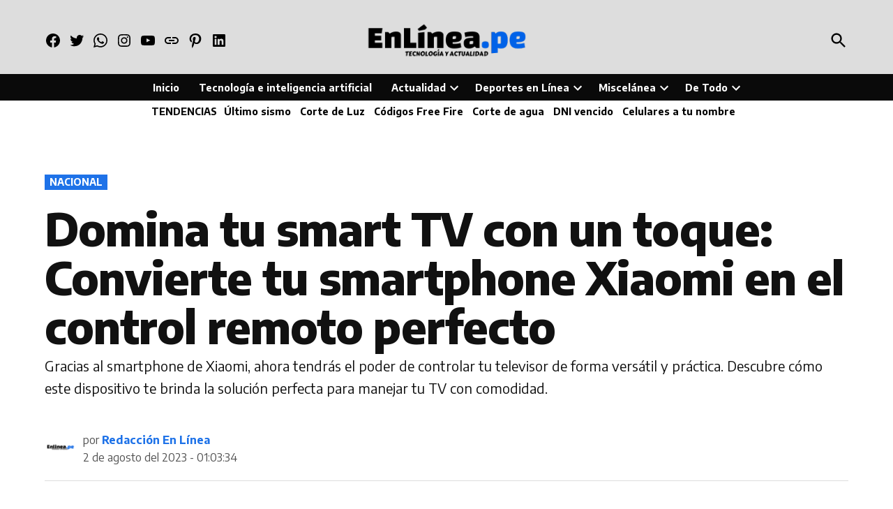

--- FILE ---
content_type: text/html; charset=UTF-8
request_url: https://enlinea.pe/2023/08/02/domina-tu-smart-tv-con-un-toque-convierte-tu-smartphone-xiaomi-en-el-control-remoto-perfecto/
body_size: 44982
content:
<!doctype html>
<html lang="es">
<head>
<meta charset="UTF-8" />
<meta name="viewport" content="width=device-width, initial-scale=1" />
<link rel="profile" href="https://gmpg.org/xfn/11" />
<meta name='robots' content='index, follow, max-image-preview:large, max-snippet:-1, max-video-preview:-1' />
<!-- Jetpack Site Verification Tags -->
<meta name="google-site-verification" content="iMIGAGXcX3WlVhIoKVTCLYQR6WhcMxYHWPv0gCfqAVk" />
<meta name="msvalidate.01" content="E707DFA3CDD3C4063FABBAEF9D75BA8C" />
<meta name="p:domain_verify" content="547ecd1194a84274afd99d77aa7ac642" />
<meta name="yandex-verification" content="fff10f92de9e1406" />
<meta name="facebook-domain-verification" content="1953760214643912" />
<!-- Etiqueta de Google (gtag.js) modo de consentimiento dataLayer añadido por Site Kit -->
<!-- Optimized with WP Meteor v3.4.16 - https://wordpress.org/plugins/wp-meteor/ --><script data-wpmeteor-nooptimize="true" >var _wpmeteor={"exclude":true,"gdpr":true,"rdelay":86400000,"preload":true,"elementor-animations":true,"elementor-pp":true,"v":"3.4.16","rest_url":"https:\/\/enlinea.pe\/wp-json\/"};(()=>{try{new MutationObserver(function(){}),new Promise(function(){}),Object.assign({},{}),document.fonts.ready.then(function(){})}catch{s="wpmeteordisable=1",i=document.location.href,i.match(/[?&]wpmeteordisable/)||(o="",i.indexOf("?")==-1?i.indexOf("#")==-1?o=i+"?"+s:o=i.replace("#","?"+s+"#"):i.indexOf("#")==-1?o=i+"&"+s:o=i.replace("#","&"+s+"#"),document.location.href=o)}var s,i,o;})();
</script><script data-wpmeteor-nooptimize="true" >(()=>{var v="addEventListener",ue="removeEventListener",p="getAttribute",L="setAttribute",pe="removeAttribute",N="hasAttribute",St="querySelector",F=St+"All",U="appendChild",Q="removeChild",fe="createElement",T="tagName",Ae="getOwnPropertyDescriptor",y="prototype",W="__lookupGetter__",Ee="__lookupSetter__",m="DOMContentLoaded",f="load",B="pageshow",me="error";var d=window,c=document,Te=c.documentElement;var $=console.error;var Ke=!0,X=class{constructor(){this.known=[]}init(){let t,n,s=(r,a)=>{if(Ke&&r&&r.fn&&!r.__wpmeteor){let o=function(i){return i===r?this:(c[v](m,l=>{i.call(c,r,l,"jQueryMock")}),this)};this.known.push([r,r.fn.ready,r.fn.init?.prototype?.ready]),r.fn.ready=o,r.fn.init?.prototype?.ready&&(r.fn.init.prototype.ready=o),r.__wpmeteor=!0}return r};window.jQuery||window.$,Object.defineProperty(window,"jQuery",{get(){return t},set(r){t=s(r,"jQuery")},configurable:!0}),Object.defineProperty(window,"$",{get(){return n},set(r){n=s(r,"$")},configurable:!0})}unmock(){this.known.forEach(([t,n,s])=>{t.fn.ready=n,t.fn.init?.prototype?.ready&&s&&(t.fn.init.prototype.ready=s)}),Ke=!1}};var ge="fpo:first-interaction",he="fpo:replay-captured-events";var Je="fpo:element-loaded",Se="fpo:images-loaded",M="fpo:the-end";var Z="click",V=window,Qe=V.addEventListener.bind(V),Xe=V.removeEventListener.bind(V),Ge="removeAttribute",ve="getAttribute",Gt="setAttribute",Ne=["touchstart","touchmove","touchend","touchcancel","keydown","wheel"],Ze=["mouseover","mouseout",Z],Nt=["touchstart","touchend","touchcancel","mouseover","mouseout",Z],R="data-wpmeteor-";var Ue="dispatchEvent",je=e=>{let t=new MouseEvent(Z,{view:e.view,bubbles:!0,cancelable:!0});return Object.defineProperty(t,"target",{writable:!1,value:e.target}),t},Be=class{static capture(){let t=!1,[,n,s]=`${window.Promise}`.split(/[\s[(){]+/s);if(V["__"+s+n])return;let r=[],a=o=>{if(o.target&&Ue in o.target){if(!o.isTrusted)return;if(o.cancelable&&!Ne.includes(o.type))try{o.preventDefault()}catch{}o.stopImmediatePropagation(),o.type===Z?r.push(je(o)):Nt.includes(o.type)&&r.push(o),o.target[Gt](R+o.type,!0),t||(t=!0,V[Ue](new CustomEvent(ge)))}};V.addEventListener(he,()=>{Ze.forEach(l=>Xe(l,a,{passive:!1,capture:!0})),Ne.forEach(l=>Xe(l,a,{passive:!0,capture:!0}));let o;for(;o=r.shift();){var i=o.target;i[ve](R+"touchstart")&&i[ve](R+"touchend")&&!i[ve](R+Z)?(i[ve](R+"touchmove")||r.push(je(o)),i[Ge](R+"touchstart"),i[Ge](R+"touchend")):i[Ge](R+o.type),i[Ue](o)}}),Ze.forEach(o=>Qe(o,a,{passive:!1,capture:!0})),Ne.forEach(o=>Qe(o,a,{passive:!0,capture:!0}))}};var et=Be;var j=class{constructor(){this.l=[]}emit(t,n=null){this.l[t]&&this.l[t].forEach(s=>s(n))}on(t,n){this.l[t]||=[],this.l[t].push(n)}off(t,n){this.l[t]=(this.l[t]||[]).filter(s=>s!==n)}};var D=new j;var ye=c[fe]("span");ye[L]("id","elementor-device-mode");ye[L]("class","elementor-screen-only");var Ut=!1,tt=()=>(Ut||c.body[U](ye),getComputedStyle(ye,":after").content.replace(/"/g,""));var rt=e=>e[p]("class")||"",nt=(e,t)=>e[L]("class",t),st=()=>{d[v](f,function(){let e=tt(),t=Math.max(Te.clientWidth||0,d.innerWidth||0),n=Math.max(Te.clientHeight||0,d.innerHeight||0),s=["_animation_"+e,"animation_"+e,"_animation","_animation","animation"];Array.from(c[F](".elementor-invisible")).forEach(r=>{let a=r.getBoundingClientRect();if(a.top+d.scrollY<=n&&a.left+d.scrollX<t)try{let i=JSON.parse(r[p]("data-settings"));if(i.trigger_source)return;let l=i._animation_delay||i.animation_delay||0,u,E;for(var o=0;o<s.length;o++)if(i[s[o]]){E=s[o],u=i[E];break}if(u){let q=rt(r),J=u==="none"?q:q+" animated "+u,At=setTimeout(()=>{nt(r,J.replace(/\belementor-invisible\b/,"")),s.forEach(Tt=>delete i[Tt]),r[L]("data-settings",JSON.stringify(i))},l);D.on("fi",()=>{clearTimeout(At),nt(r,rt(r).replace(new RegExp("\b"+u+"\b"),""))})}}catch(i){console.error(i)}})})};var ot="data-in-mega_smartmenus",it=()=>{let e=c[fe]("div");e.innerHTML='<span class="sub-arrow --wp-meteor"><i class="fa" aria-hidden="true"></i></span>';let t=e.firstChild,n=s=>{let r=[];for(;s=s.previousElementSibling;)r.push(s);return r};c[v](m,function(){Array.from(c[F](".pp-advanced-menu ul")).forEach(s=>{if(s[p](ot))return;(s[p]("class")||"").match(/\bmega-menu\b/)&&s[F]("ul").forEach(o=>{o[L](ot,!0)});let r=n(s),a=r.filter(o=>o).filter(o=>o[T]==="A").pop();if(a||(a=r.map(o=>Array.from(o[F]("a"))).filter(o=>o).flat().pop()),a){let o=t.cloneNode(!0);a[U](o),new MutationObserver(l=>{l.forEach(({addedNodes:u})=>{u.forEach(E=>{if(E.nodeType===1&&E[T]==="SPAN")try{a[Q](o)}catch{}})})}).observe(a,{childList:!0})}})})};var w="readystatechange",A="message";var Y="SCRIPT",g="data-wpmeteor-",b=Object.defineProperty,Ve=Object.defineProperties,P="javascript/blocked",Pe=/^\s*(application|text)\/javascript|module\s*$/i,mt="requestAnimationFrame",gt="requestIdleCallback",ie="setTimeout",Ie="__dynamic",I=d.constructor.name+"::",ce=c.constructor.name+"::",ht=function(e,t){t=t||d;for(var n=0;n<this.length;n++)e.call(t,this[n],n,this)};"NodeList"in d&&!NodeList[y].forEach&&(NodeList[y].forEach=ht);"HTMLCollection"in d&&!HTMLCollection[y].forEach&&(HTMLCollection[y].forEach=ht);_wpmeteor["elementor-animations"]&&st(),_wpmeteor["elementor-pp"]&&it();var _e=[],Le=[],ee=[],se=!1,k=[],h={},He=!1,Bt=0,H=c.visibilityState==="visible"?d[mt]:d[ie],vt=d[gt]||H;c[v]("visibilitychange",()=>{H=c.visibilityState==="visible"?d[mt]:d[ie],vt=d[gt]||H});var C=d[ie],De,z=["src","type"],x=Object,te="definePropert";x[te+"y"]=(e,t,n)=>{if(e===d&&["jQuery","onload"].indexOf(t)>=0||(e===c||e===c.body)&&["readyState","write","writeln","on"+w].indexOf(t)>=0)return["on"+w,"on"+f].indexOf(t)&&n.set&&(h["on"+w]=h["on"+w]||[],h["on"+w].push(n.set)),e;if(e instanceof HTMLScriptElement&&z.indexOf(t)>=0){if(!e[t+"__def"]){let s=x[Ae](e,t);b(e,t,{set(r){return e[t+"__set"]?e[t+"__set"].call(e,r):s.set.call(e,r)},get(){return e[t+"__get"]?e[t+"__get"].call(e):s.get.call(e)}}),e[t+"__def"]=!0}return n.get&&(e[t+"__get"]=n.get),n.set&&(e[t+"__set"]=n.set),e}return b(e,t,n)};x[te+"ies"]=(e,t)=>{for(let n in t)x[te+"y"](e,n,t[n]);for(let n of x.getOwnPropertySymbols(t))x[te+"y"](e,n,t[n]);return e};var qe=EventTarget[y][v],yt=EventTarget[y][ue],ae=qe.bind(c),Ct=yt.bind(c),G=qe.bind(d),_t=yt.bind(d),Lt=Document[y].createElement,le=Lt.bind(c),de=c.__proto__[W]("readyState").bind(c),ct="loading";b(c,"readyState",{get(){return ct},set(e){return ct=e}});var at=e=>k.filter(([t,,n],s)=>{if(!(e.indexOf(t.type)<0)){n||(n=t.target);try{let r=n.constructor.name+"::"+t.type;for(let a=0;a<h[r].length;a++)if(h[r][a]){let o=r+"::"+s+"::"+a;if(!xe[o])return!0}}catch{}}}).length,oe,xe={},K=e=>{k.forEach(([t,n,s],r)=>{if(!(e.indexOf(t.type)<0)){s||(s=t.target);try{let a=s.constructor.name+"::"+t.type;if((h[a]||[]).length)for(let o=0;o<h[a].length;o++){let i=h[a][o];if(i){let l=a+"::"+r+"::"+o;if(!xe[l]){xe[l]=!0,c.readyState=n,oe=a;try{Bt++,!i[y]||i[y].constructor===i?i.bind(s)(t):i(t)}catch(u){$(u,i)}oe=null}}}}catch(a){$(a)}}})};ae(m,e=>{k.push([new e.constructor(m,e),de(),c])});ae(w,e=>{k.push([new e.constructor(w,e),de(),c])});G(m,e=>{k.push([new e.constructor(m,e),de(),d])});G(f,e=>{He=!0,k.push([new e.constructor(f,e),de(),d]),O||K([m,w,A,f,B])});G(B,e=>{k.push([new e.constructor(B,e),de(),d]),O||K([m,w,A,f,B])});var wt=e=>{k.push([e,c.readyState,d])},Ot=d[W]("onmessage"),Rt=d[Ee]("onmessage"),Pt=()=>{_t(A,wt),(h[I+"message"]||[]).forEach(e=>{G(A,e)}),b(d,"onmessage",{get:Ot,set:Rt})};G(A,wt);var Dt=new X;Dt.init();var Fe=()=>{!O&&!se&&(O=!0,c.readyState="loading",H($e),H(S)),He||G(f,()=>{Fe()})};G(ge,()=>{Fe()});D.on(Se,()=>{Fe()});_wpmeteor.rdelay>=0&&et.capture();var re=[-1],Ce=e=>{re=re.filter(t=>t!==e.target),re.length||C(D.emit.bind(D,M))};var O=!1,S=()=>{let e=_e.shift();if(e)e[p](g+"src")?e[N]("async")||e[Ie]?(e.isConnected&&(re.push(e),setTimeout(Ce,1e3,{target:e})),Oe(e,Ce),C(S)):Oe(e,C.bind(null,S)):(e.origtype==P&&Oe(e),C(S));else if(Le.length)_e.push(...Le),Le.length=0,C(S);else if(at([m,w,A]))K([m,w,A]),C(S);else if(He)if(at([f,B,A]))K([f,B,A]),C(S);else if(re.length>1)vt(S);else if(ee.length)_e.push(...ee),ee.length=0,C(S);else{if(d.RocketLazyLoadScripts)try{RocketLazyLoadScripts.run()}catch(t){$(t)}c.readyState="complete",Pt(),Dt.unmock(),O=!1,se=!0,d[ie](()=>Ce({target:-1}))}else O=!1},xt=e=>{let t=le(Y),n=e.attributes;for(var s=n.length-1;s>=0;s--)n[s].name.startsWith(g)||t[L](n[s].name,n[s].value);let r=e[p](g+"type");r?t.type=r:t.type="text/javascript",(e.textContent||"").match(/^\s*class RocketLazyLoadScripts/)?t.textContent=e.textContent.replace(/^\s*class\s*RocketLazyLoadScripts/,"window.RocketLazyLoadScripts=class").replace("RocketLazyLoadScripts.run();",""):t.textContent=e.textContent;for(let a of["onload","onerror","onreadystatechange"])e[a]&&(t[a]=e[a]);return t},Oe=(e,t)=>{let n=e[p](g+"src");if(n){let s=qe.bind(e);e.isConnected&&t&&(s(f,t),s(me,t)),e.origtype=e[p](g+"type")||"text/javascript",e.origsrc=n,(!e.isConnected||e[N]("nomodule")||e.type&&!Pe.test(e.type))&&t&&t(new Event(f,{target:e}))}else e.origtype===P?(e.origtype=e[p](g+"type")||"text/javascript",e[pe]("integrity"),e.textContent=e.textContent+`
`):t&&t(new Event(f,{target:e}))},We=(e,t)=>{let n=(h[e]||[]).indexOf(t);if(n>=0)return h[e][n]=void 0,!0},lt=(e,t,...n)=>{if("HTMLDocument::"+m==oe&&e===m&&!t.toString().match(/jQueryMock/)){D.on(M,c[v].bind(c,e,t,...n));return}if(t&&(e===m||e===w)){let s=ce+e;h[s]=h[s]||[],h[s].push(t),se&&K([e]);return}return ae(e,t,...n)},dt=(e,t,...n)=>{if(e===m){let s=ce+e;We(s,t)}return Ct(e,t,...n)};Ve(c,{[v]:{get(){return lt},set(){return lt}},[ue]:{get(){return dt},set(){return dt}}});var ne=c.createDocumentFragment(),$e=()=>{ne.hasChildNodes()&&(c.head[U](ne),ne=c.createDocumentFragment())},ut={},we=e=>{if(e)try{let t=new URL(e,c.location.href),n=t.origin;if(n&&!ut[n]&&c.location.host!==t.host){let s=le("link");s.rel="preconnect",s.href=n,ne[U](s),ut[n]=!0,O&&H($e)}}catch{}},be={},kt=(e,t,n,s)=>{let r=le("link");r.rel=t?"modulepre"+f:"pre"+f,r.as="script",n&&r[L]("crossorigin",n),s&&r[L]("integrity",s);try{e=new URL(e,c.location.href).href}catch{}r.href=e,ne[U](r),be[e]=!0,O&&H($e)},ke=function(...e){let t=le(...e);if(!e||e[0].toUpperCase()!==Y||!O)return t;let n=t[L].bind(t),s=t[p].bind(t),r=t[pe].bind(t),a=t[N].bind(t),o=t[W]("attributes").bind(t);return z.forEach(i=>{let l=t[W](i).bind(t),u=t[Ee](i).bind(t);x[te+"y"](t,i,{set(E){return i==="type"&&E&&!Pe.test(E)?n(i,E):((i==="src"&&E||i==="type"&&E&&t.origsrc)&&n("type",P),E?n(g+i,E):r(g+i))},get(){let E=t[p](g+i);if(i==="src")try{return new URL(E,c.location.href).href}catch{}return E}}),b(t,"orig"+i,{set(E){return u(E)},get(){return l()}})}),t[L]=function(i,l){if(z.includes(i))return i==="type"&&l&&!Pe.test(l)?n(i,l):((i==="src"&&l||i==="type"&&l&&t.origsrc)&&n("type",P),l?n(g+i,l):r(g+i));n(i,l)},t[p]=function(i){let l=z.indexOf(i)>=0?s(g+i):s(i);if(i==="src")try{return new URL(l,c.location.href).href}catch{}return l},t[N]=function(i){return z.indexOf(i)>=0?a(g+i):a(i)},b(t,"attributes",{get(){return[...o()].filter(l=>l.name!=="type").map(l=>({name:l.name.match(new RegExp(g))?l.name.replace(g,""):l.name,value:l.value}))}}),t[Ie]=!0,t};Object.defineProperty(Document[y],"createElement",{set(e){e!==ke&&(De=e)},get(){return De||ke}});var Re=new Set,ze=new MutationObserver(e=>{e.forEach(({removedNodes:t,addedNodes:n,target:s})=>{t.forEach(r=>{r.nodeType===1&&Y===r[T]&&"origtype"in r&&Re.delete(r)}),n.forEach(r=>{if(r.nodeType===1)if(Y===r[T]){if("origtype"in r){if(r.origtype!==P)return}else if(r[p]("type")!==P)return;"origtype"in r||z.forEach(o=>{let i=r[W](o).bind(r),l=r[Ee](o).bind(r);b(r,"orig"+o,{set(u){return l(u)},get(){return i()}})});let a=r[p](g+"src");if(Re.has(r)&&$("Inserted twice",r),r.parentNode){Re.add(r);let o=r[p](g+"type");(a||"").match(/\/gtm.js\?/)||r[N]("async")||r[Ie]?(ee.push(r),we(a)):r[N]("defer")||o==="module"?(Le.push(r),we(a)):(a&&!r[N]("nomodule")&&!be[a]&&kt(a,o==="module",r[N]("crossorigin")&&r[p]("crossorigin"),r[p]("integrity")),_e.push(r))}else r[v](f,o=>o.target.parentNode[Q](o.target)),r[v](me,o=>o.target.parentNode[Q](o.target)),s[U](r)}else r[T]==="LINK"&&r[p]("as")==="script"&&(be[r[p]("href")]=!0)})})}),bt={childList:!0,subtree:!0};ze.observe(c.documentElement,bt);var Mt=HTMLElement[y].attachShadow;HTMLElement[y].attachShadow=function(e){let t=Mt.call(this,e);return e.mode==="open"&&ze.observe(t,bt),t};(()=>{let e=x[Ae](HTMLIFrameElement[y],"src");b(HTMLIFrameElement[y],"src",{get(){return this.dataset.fpoSrc?this.dataset.fpoSrc:e.get.call(this)},set(t){delete this.dataset.fpoSrc,e.set.call(this,t)}})})();D.on(M,()=>{(!De||De===ke)&&(Document[y].createElement=Lt,ze.disconnect()),dispatchEvent(new CustomEvent(he)),dispatchEvent(new CustomEvent(M))});var Me=e=>{let t,n;!c.currentScript||!c.currentScript.parentNode?(t=c.body,n=t.lastChild):(n=c.currentScript,t=n.parentNode);try{let s=le("div");s.innerHTML=e,Array.from(s.childNodes).forEach(r=>{r.nodeName===Y?t.insertBefore(xt(r),n):t.insertBefore(r,n)})}catch(s){$(s)}},pt=e=>Me(e+`
`);Ve(c,{write:{get(){return Me},set(e){return Me=e}},writeln:{get(){return pt},set(e){return pt=e}}});var ft=(e,t,...n)=>{if(I+m==oe&&e===m&&!t.toString().match(/jQueryMock/)){D.on(M,d[v].bind(d,e,t,...n));return}if(I+f==oe&&e===f){D.on(M,d[v].bind(d,e,t,...n));return}if(t&&(e===f||e===B||e===m||e===A&&!se)){let s=e===m?ce+e:I+e;h[s]=h[s]||[],h[s].push(t),se&&K([e]);return}return G(e,t,...n)},Et=(e,t,...n)=>{if(e===f||e===m||e===B){let s=e===m?ce+e:I+e;We(s,t)}return _t(e,t,...n)};Ve(d,{[v]:{get(){return ft},set(){return ft}},[ue]:{get(){return Et},set(){return Et}}});var Ye=e=>{let t;return{get(){return t},set(n){return t&&We(e,n),h[e]=h[e]||[],h[e].push(n),t=n}}};G(Je,e=>{let{target:t,event:n}=e.detail,s=t===d?c.body:t,r=s[p](g+"on"+n.type);s[pe](g+"on"+n.type);try{let a=new Function("event",r);t===d?d[v](f,a.bind(t,n)):a.call(t,n)}catch(a){console.err(a)}});{let e=Ye(I+f);b(d,"onload",e),ae(m,()=>{b(c.body,"onload",e)})}b(c,"onreadystatechange",Ye(ce+w));b(d,"onmessage",Ye(I+A));(()=>{let e=d.innerHeight,t=d.innerWidth,n=r=>{let o={"4g":1250,"3g":2500,"2g":2500}[(navigator.connection||{}).effectiveType]||0,i=r.getBoundingClientRect(),l={top:-1*e-o,left:-1*t-o,bottom:e+o,right:t+o};return!(i.left>=l.right||i.right<=l.left||i.top>=l.bottom||i.bottom<=l.top)},s=(r=!0)=>{let a=1,o=-1,i={},l=()=>{o++,--a||d[ie](D.emit.bind(D,Se),_wpmeteor.rdelay)};Array.from(c.getElementsByTagName("*")).forEach(u=>{let E,q,J;if(u[T]==="IMG"){let _=u.currentSrc||u.src;_&&!i[_]&&!_.match(/^data:/i)&&((u.loading||"").toLowerCase()!=="lazy"||n(u))&&(E=_)}else if(u[T]===Y)we(u[p](g+"src"));else if(u[T]==="LINK"&&u[p]("as")==="script"&&["pre"+f,"modulepre"+f].indexOf(u[p]("rel"))>=0)be[u[p]("href")]=!0;else if((q=d.getComputedStyle(u))&&(J=(q.backgroundImage||"").match(/^url\s*\((.*?)\)/i))&&(J||[]).length){let _=J[0].slice(4,-1).replace(/"/g,"");!i[_]&&!_.match(/^data:/i)&&(E=_)}if(E){i[E]=!0;let _=new Image;r&&(a++,_[v](f,l),_[v](me,l)),_.src=E}}),c.fonts.ready.then(()=>{l()})};_wpmeteor.rdelay===0?ae(m,s):G(f,s)})();})();
//1.0.42
</script><script  type="javascript/blocked" data-wpmeteor-type="text/javascript"  id="google_gtagjs-js-consent-mode-data-layer">
window.dataLayer = window.dataLayer || [];function gtag(){dataLayer.push(arguments);}
gtag('consent', 'default', {"ad_personalization":"denied","ad_storage":"denied","ad_user_data":"denied","analytics_storage":"denied","functionality_storage":"denied","security_storage":"denied","personalization_storage":"denied","region":["AT","BE","BG","CH","CY","CZ","DE","DK","EE","ES","FI","FR","GB","GR","HR","HU","IE","IS","IT","LI","LT","LU","LV","MT","NL","NO","PL","PT","RO","SE","SI","SK"],"wait_for_update":500});
window._googlesitekitConsentCategoryMap = {"statistics":["analytics_storage"],"marketing":["ad_storage","ad_user_data","ad_personalization"],"functional":["functionality_storage","security_storage"],"preferences":["personalization_storage"]};
window._googlesitekitConsents = {"ad_personalization":"denied","ad_storage":"denied","ad_user_data":"denied","analytics_storage":"denied","functionality_storage":"denied","security_storage":"denied","personalization_storage":"denied","region":["AT","BE","BG","CH","CY","CZ","DE","DK","EE","ES","FI","FR","GB","GR","HR","HU","IE","IS","IT","LI","LT","LU","LV","MT","NL","NO","PL","PT","RO","SE","SI","SK"],"wait_for_update":500};
</script>
<!-- Fin de la etiqueta Google (gtag.js) modo de consentimiento dataLayer añadido por Site Kit -->
<!-- This site is optimized with the Yoast SEO Premium plugin v21.6 (Yoast SEO v26.7) - https://yoast.com/wordpress/plugins/seo/ -->
<title>Domina tu smart TV con un toque: Convierte tu smartphone Xiaomi en el control remoto perfecto | Periodismo en Línea</title>
<meta name="description" content="18 de enero | Gracias al smartphone de Xiaomi, ahora tendrás el poder de controlar tu televisor de forma versátil y práctica. Descubre cómo este dispositivo te brinda la solución perfecta para manejar tu TV con comodidad." />
<link rel="canonical" href="https://enlinea.pe/2023/08/02/domina-tu-smart-tv-con-un-toque-convierte-tu-smartphone-xiaomi-en-el-control-remoto-perfecto/" />
<meta property="og:locale" content="es_ES" />
<meta property="og:type" content="article" />
<meta property="og:title" content="Domina tu smart TV con un toque: Convierte tu smartphone Xiaomi en el control remoto perfecto" />
<meta property="og:description" content="Gracias al smartphone de Xiaomi, ahora tendrás el poder de controlar tu televisor de forma versátil y práctica. Descubre cómo este dispositivo te brinda la solución perfecta para manejar tu TV con comodidad." />
<meta property="og:url" content="https://enlinea.pe/2023/08/02/domina-tu-smart-tv-con-un-toque-convierte-tu-smartphone-xiaomi-en-el-control-remoto-perfecto/" />
<meta property="og:site_name" content="Periodismo en Línea" />
<meta property="article:publisher" content="https://www.facebook.com/periodismoenlinea/" />
<meta property="article:author" content="https://www.facebook.com/periodismoenlinea/" />
<meta property="article:published_time" content="2023-08-02T06:03:34+00:00" />
<meta property="article:modified_time" content="2023-08-02T06:03:42+00:00" />
<meta property="og:image" content="https://enlinea.pe/wp-content/uploads/2023/08/Mi-Remote-2-scaled.jpg" />
<meta property="og:image:width" content="2560" />
<meta property="og:image:height" content="2044" />
<meta property="og:image:type" content="image/jpeg" />
<meta name="author" content="Redacción En Línea" />
<meta name="twitter:card" content="summary_large_image" />
<meta name="twitter:creator" content="@periodismoperu" />
<meta name="twitter:site" content="@periodismoperu" />
<script type="application/ld+json" class="yoast-schema-graph">{"@context":"https://schema.org","@graph":[{"@type":"NewsArticle","@id":"https://enlinea.pe/2023/08/02/domina-tu-smart-tv-con-un-toque-convierte-tu-smartphone-xiaomi-en-el-control-remoto-perfecto/#article","isPartOf":{"@id":"https://enlinea.pe/2023/08/02/domina-tu-smart-tv-con-un-toque-convierte-tu-smartphone-xiaomi-en-el-control-remoto-perfecto/"},"author":{"name":"Redacción En Línea","@id":"https://enlinea.pe/#/schema/person/62919352f51e7caf076188ccc944734f"},"headline":"Domina tu smart TV con un toque: Convierte tu smartphone Xiaomi en el control remoto perfecto","datePublished":"2023-08-02T06:03:34+00:00","dateModified":"2023-08-02T06:03:42+00:00","mainEntityOfPage":{"@id":"https://enlinea.pe/2023/08/02/domina-tu-smart-tv-con-un-toque-convierte-tu-smartphone-xiaomi-en-el-control-remoto-perfecto/"},"wordCount":415,"publisher":{"@id":"https://enlinea.pe/#organization"},"image":{"@id":"https://enlinea.pe/2023/08/02/domina-tu-smart-tv-con-un-toque-convierte-tu-smartphone-xiaomi-en-el-control-remoto-perfecto/#primaryimage"},"thumbnailUrl":"https://i0.wp.com/enlinea.pe/wp-content/uploads/2023/08/Mi-Remote-2-scaled.jpg?fit=2560%2C2044&ssl=1","keywords":["control remoto","Smart TV","Smartphone","Xiaomi"],"articleSection":["Nacional"],"inLanguage":"es"},{"@type":["WebPage","ItemPage"],"@id":"https://enlinea.pe/2023/08/02/domina-tu-smart-tv-con-un-toque-convierte-tu-smartphone-xiaomi-en-el-control-remoto-perfecto/","url":"https://enlinea.pe/2023/08/02/domina-tu-smart-tv-con-un-toque-convierte-tu-smartphone-xiaomi-en-el-control-remoto-perfecto/","name":"Domina tu smart TV con un toque: Convierte tu smartphone Xiaomi en el control remoto perfecto | Periodismo en Línea","isPartOf":{"@id":"https://enlinea.pe/#website"},"primaryImageOfPage":{"@id":"https://enlinea.pe/2023/08/02/domina-tu-smart-tv-con-un-toque-convierte-tu-smartphone-xiaomi-en-el-control-remoto-perfecto/#primaryimage"},"image":{"@id":"https://enlinea.pe/2023/08/02/domina-tu-smart-tv-con-un-toque-convierte-tu-smartphone-xiaomi-en-el-control-remoto-perfecto/#primaryimage"},"thumbnailUrl":"https://i0.wp.com/enlinea.pe/wp-content/uploads/2023/08/Mi-Remote-2-scaled.jpg?fit=2560%2C2044&ssl=1","datePublished":"2023-08-02T06:03:34+00:00","dateModified":"2023-08-02T06:03:42+00:00","description":"18 de enero | Gracias al smartphone de Xiaomi, ahora tendrás el poder de controlar tu televisor de forma versátil y práctica. Descubre cómo este dispositivo te brinda la solución perfecta para manejar tu TV con comodidad.","breadcrumb":{"@id":"https://enlinea.pe/2023/08/02/domina-tu-smart-tv-con-un-toque-convierte-tu-smartphone-xiaomi-en-el-control-remoto-perfecto/#breadcrumb"},"inLanguage":"es","potentialAction":[{"@type":"ReadAction","target":["https://enlinea.pe/2023/08/02/domina-tu-smart-tv-con-un-toque-convierte-tu-smartphone-xiaomi-en-el-control-remoto-perfecto/"]}]},{"@type":"ImageObject","inLanguage":"es","@id":"https://enlinea.pe/2023/08/02/domina-tu-smart-tv-con-un-toque-convierte-tu-smartphone-xiaomi-en-el-control-remoto-perfecto/#primaryimage","url":"https://i0.wp.com/enlinea.pe/wp-content/uploads/2023/08/Mi-Remote-2-scaled.jpg?fit=2560%2C2044&ssl=1","contentUrl":"https://i0.wp.com/enlinea.pe/wp-content/uploads/2023/08/Mi-Remote-2-scaled.jpg?fit=2560%2C2044&ssl=1","width":2560,"height":2044,"caption":"Convierte tu smartphone Xiaomi en el control remoto"},{"@type":"BreadcrumbList","@id":"https://enlinea.pe/2023/08/02/domina-tu-smart-tv-con-un-toque-convierte-tu-smartphone-xiaomi-en-el-control-remoto-perfecto/#breadcrumb","itemListElement":[{"@type":"ListItem","position":1,"name":"Portada","item":"https://enlinea.pe/"},{"@type":"ListItem","position":2,"name":"Nacional","item":"https://enlinea.pe/nacional/"},{"@type":"ListItem","position":3,"name":"Domina tu smart TV con un toque: Convierte tu smartphone Xiaomi en el control remoto perfecto"}]},{"@type":"WebSite","@id":"https://enlinea.pe/#website","url":"https://enlinea.pe/","name":"Periodismo en Línea","description":"Inteligencia artificial, tecnología, tendencias, actualidad y más","publisher":{"@id":"https://enlinea.pe/#organization"},"alternateName":"Noticias de enlinea.pe","potentialAction":[{"@type":"SearchAction","target":{"@type":"EntryPoint","urlTemplate":"https://enlinea.pe/?s={search_term_string}"},"query-input":{"@type":"PropertyValueSpecification","valueRequired":true,"valueName":"search_term_string"}}],"inLanguage":"es"},{"@type":"Organization","@id":"https://enlinea.pe/#organization","name":"Periodismo en Línea","alternateName":"Noticias de enlinea.pe","url":"https://enlinea.pe/","logo":{"@type":"ImageObject","inLanguage":"es","@id":"https://enlinea.pe/#/schema/logo/image/","url":"https://i0.wp.com/enlinea.pe/wp-content/uploads/2019/08/logo-png-amp.png?fit=190%2C36&ssl=1","contentUrl":"https://i0.wp.com/enlinea.pe/wp-content/uploads/2019/08/logo-png-amp.png?fit=190%2C36&ssl=1","width":190,"height":36,"caption":"Periodismo en Línea"},"image":{"@id":"https://enlinea.pe/#/schema/logo/image/"},"sameAs":["https://www.facebook.com/periodismoenlinea/","https://x.com/periodismoperu","https://www.instagram.com/enlineape/","https://www.pinterest.com/periodismoperu/","https://www.youtube.com/@periodismoenlinea","https://www.tiktok.com/@enlineape"],"publishingPrinciples":"https://enlinea.pe/politica-de-privacidad-terminos-y-condiciones-de-uso/","ownershipFundingInfo":"https://enlinea.pe/terminos-y-servicios/"},{"@type":"Person","@id":"https://enlinea.pe/#/schema/person/62919352f51e7caf076188ccc944734f","name":"Redacción En Línea","image":{"@type":"ImageObject","inLanguage":"es","@id":"https://enlinea.pe/#/schema/person/image/","url":"https://secure.gravatar.com/avatar/2423e038a821247500d0a3e97073418ab2b9979234b2078b07cd34a27e23359e?s=96&d=mm&r=g","contentUrl":"https://secure.gravatar.com/avatar/2423e038a821247500d0a3e97073418ab2b9979234b2078b07cd34a27e23359e?s=96&d=mm&r=g","caption":"Redacción En Línea"},"description":"Administrador de contenidos de Grupo Periodismo en Línea","sameAs":["https://www.facebook.com/periodismoenlinea/","https://x.com/periodismoperu"],"url":"https://enlinea.pe/author/admin/"}]}</script>
<!-- / Yoast SEO Premium plugin. -->
<link rel='dns-prefetch' href='//www.googletagmanager.com' />
<link rel='dns-prefetch' href='//stats.wp.com' />
<link rel='dns-prefetch' href='//fonts.googleapis.com' />
<link rel='dns-prefetch' href='//pagead2.googlesyndication.com' />
<link rel='dns-prefetch' href='//fundingchoicesmessages.google.com' />
<link rel='preconnect' href='//c0.wp.com' />
<link rel='preconnect' href='//i0.wp.com' />
<link rel="alternate" type="application/rss+xml" title="Periodismo en Línea &raquo; Feed" href="https://enlinea.pe/feed/" />
<link rel="alternate" title="oEmbed (JSON)" type="application/json+oembed" href="https://enlinea.pe/wp-json/oembed/1.0/embed?url=https%3A%2F%2Fenlinea.pe%2F2023%2F08%2F02%2Fdomina-tu-smart-tv-con-un-toque-convierte-tu-smartphone-xiaomi-en-el-control-remoto-perfecto%2F" />
<link rel="alternate" title="oEmbed (XML)" type="text/xml+oembed" href="https://enlinea.pe/wp-json/oembed/1.0/embed?url=https%3A%2F%2Fenlinea.pe%2F2023%2F08%2F02%2Fdomina-tu-smart-tv-con-un-toque-convierte-tu-smartphone-xiaomi-en-el-control-remoto-perfecto%2F&#038;format=xml" />
<style id='wp-img-auto-sizes-contain-inline-css'>
img:is([sizes=auto i],[sizes^="auto," i]){contain-intrinsic-size:3000px 1500px}
/*# sourceURL=wp-img-auto-sizes-contain-inline-css */
</style>
<link rel='stylesheet' id='jetpack_related-posts-css' href='https://c0.wp.com/p/jetpack/15.4/modules/related-posts/related-posts.css' media='all' />
<style id='wp-block-library-inline-css'>
:root{--wp-block-synced-color:#7a00df;--wp-block-synced-color--rgb:122,0,223;--wp-bound-block-color:var(--wp-block-synced-color);--wp-editor-canvas-background:#ddd;--wp-admin-theme-color:#007cba;--wp-admin-theme-color--rgb:0,124,186;--wp-admin-theme-color-darker-10:#006ba1;--wp-admin-theme-color-darker-10--rgb:0,107,160.5;--wp-admin-theme-color-darker-20:#005a87;--wp-admin-theme-color-darker-20--rgb:0,90,135;--wp-admin-border-width-focus:2px}@media (min-resolution:192dpi){:root{--wp-admin-border-width-focus:1.5px}}.wp-element-button{cursor:pointer}:root .has-very-light-gray-background-color{background-color:#eee}:root .has-very-dark-gray-background-color{background-color:#313131}:root .has-very-light-gray-color{color:#eee}:root .has-very-dark-gray-color{color:#313131}:root .has-vivid-green-cyan-to-vivid-cyan-blue-gradient-background{background:linear-gradient(135deg,#00d084,#0693e3)}:root .has-purple-crush-gradient-background{background:linear-gradient(135deg,#34e2e4,#4721fb 50%,#ab1dfe)}:root .has-hazy-dawn-gradient-background{background:linear-gradient(135deg,#faaca8,#dad0ec)}:root .has-subdued-olive-gradient-background{background:linear-gradient(135deg,#fafae1,#67a671)}:root .has-atomic-cream-gradient-background{background:linear-gradient(135deg,#fdd79a,#004a59)}:root .has-nightshade-gradient-background{background:linear-gradient(135deg,#330968,#31cdcf)}:root .has-midnight-gradient-background{background:linear-gradient(135deg,#020381,#2874fc)}:root{--wp--preset--font-size--normal:16px;--wp--preset--font-size--huge:42px}.has-regular-font-size{font-size:1em}.has-larger-font-size{font-size:2.625em}.has-normal-font-size{font-size:var(--wp--preset--font-size--normal)}.has-huge-font-size{font-size:var(--wp--preset--font-size--huge)}.has-text-align-center{text-align:center}.has-text-align-left{text-align:left}.has-text-align-right{text-align:right}.has-fit-text{white-space:nowrap!important}#end-resizable-editor-section{display:none}.aligncenter{clear:both}.items-justified-left{justify-content:flex-start}.items-justified-center{justify-content:center}.items-justified-right{justify-content:flex-end}.items-justified-space-between{justify-content:space-between}.screen-reader-text{border:0;clip-path:inset(50%);height:1px;margin:-1px;overflow:hidden;padding:0;position:absolute;width:1px;word-wrap:normal!important}.screen-reader-text:focus{background-color:#ddd;clip-path:none;color:#444;display:block;font-size:1em;height:auto;left:5px;line-height:normal;padding:15px 23px 14px;text-decoration:none;top:5px;width:auto;z-index:100000}html :where(.has-border-color){border-style:solid}html :where([style*=border-top-color]){border-top-style:solid}html :where([style*=border-right-color]){border-right-style:solid}html :where([style*=border-bottom-color]){border-bottom-style:solid}html :where([style*=border-left-color]){border-left-style:solid}html :where([style*=border-width]){border-style:solid}html :where([style*=border-top-width]){border-top-style:solid}html :where([style*=border-right-width]){border-right-style:solid}html :where([style*=border-bottom-width]){border-bottom-style:solid}html :where([style*=border-left-width]){border-left-style:solid}html :where(img[class*=wp-image-]){height:auto;max-width:100%}:where(figure){margin:0 0 1em}html :where(.is-position-sticky){--wp-admin--admin-bar--position-offset:var(--wp-admin--admin-bar--height,0px)}@media screen and (max-width:600px){html :where(.is-position-sticky){--wp-admin--admin-bar--position-offset:0px}}
/*# sourceURL=wp-block-library-inline-css */
</style><style id='wp-block-heading-inline-css'>
h1:where(.wp-block-heading).has-background,h2:where(.wp-block-heading).has-background,h3:where(.wp-block-heading).has-background,h4:where(.wp-block-heading).has-background,h5:where(.wp-block-heading).has-background,h6:where(.wp-block-heading).has-background{padding:1.25em 2.375em}h1.has-text-align-left[style*=writing-mode]:where([style*=vertical-lr]),h1.has-text-align-right[style*=writing-mode]:where([style*=vertical-rl]),h2.has-text-align-left[style*=writing-mode]:where([style*=vertical-lr]),h2.has-text-align-right[style*=writing-mode]:where([style*=vertical-rl]),h3.has-text-align-left[style*=writing-mode]:where([style*=vertical-lr]),h3.has-text-align-right[style*=writing-mode]:where([style*=vertical-rl]),h4.has-text-align-left[style*=writing-mode]:where([style*=vertical-lr]),h4.has-text-align-right[style*=writing-mode]:where([style*=vertical-rl]),h5.has-text-align-left[style*=writing-mode]:where([style*=vertical-lr]),h5.has-text-align-right[style*=writing-mode]:where([style*=vertical-rl]),h6.has-text-align-left[style*=writing-mode]:where([style*=vertical-lr]),h6.has-text-align-right[style*=writing-mode]:where([style*=vertical-rl]){rotate:180deg}
/*# sourceURL=https://c0.wp.com/c/6.9/wp-includes/blocks/heading/style.min.css */
</style>
<style id='wp-block-list-inline-css'>
ol,ul{box-sizing:border-box}:root :where(.wp-block-list.has-background){padding:1.25em 2.375em}
/*# sourceURL=https://c0.wp.com/c/6.9/wp-includes/blocks/list/style.min.css */
</style>
<style id='wp-block-columns-inline-css'>
.wp-block-columns{box-sizing:border-box;display:flex;flex-wrap:wrap!important}@media (min-width:782px){.wp-block-columns{flex-wrap:nowrap!important}}.wp-block-columns{align-items:normal!important}.wp-block-columns.are-vertically-aligned-top{align-items:flex-start}.wp-block-columns.are-vertically-aligned-center{align-items:center}.wp-block-columns.are-vertically-aligned-bottom{align-items:flex-end}@media (max-width:781px){.wp-block-columns:not(.is-not-stacked-on-mobile)>.wp-block-column{flex-basis:100%!important}}@media (min-width:782px){.wp-block-columns:not(.is-not-stacked-on-mobile)>.wp-block-column{flex-basis:0;flex-grow:1}.wp-block-columns:not(.is-not-stacked-on-mobile)>.wp-block-column[style*=flex-basis]{flex-grow:0}}.wp-block-columns.is-not-stacked-on-mobile{flex-wrap:nowrap!important}.wp-block-columns.is-not-stacked-on-mobile>.wp-block-column{flex-basis:0;flex-grow:1}.wp-block-columns.is-not-stacked-on-mobile>.wp-block-column[style*=flex-basis]{flex-grow:0}:where(.wp-block-columns){margin-bottom:1.75em}:where(.wp-block-columns.has-background){padding:1.25em 2.375em}.wp-block-column{flex-grow:1;min-width:0;overflow-wrap:break-word;word-break:break-word}.wp-block-column.is-vertically-aligned-top{align-self:flex-start}.wp-block-column.is-vertically-aligned-center{align-self:center}.wp-block-column.is-vertically-aligned-bottom{align-self:flex-end}.wp-block-column.is-vertically-aligned-stretch{align-self:stretch}.wp-block-column.is-vertically-aligned-bottom,.wp-block-column.is-vertically-aligned-center,.wp-block-column.is-vertically-aligned-top{width:100%}
/*# sourceURL=https://c0.wp.com/c/6.9/wp-includes/blocks/columns/style.min.css */
</style>
<style id='wp-block-paragraph-inline-css'>
.is-small-text{font-size:.875em}.is-regular-text{font-size:1em}.is-large-text{font-size:2.25em}.is-larger-text{font-size:3em}.has-drop-cap:not(:focus):first-letter{float:left;font-size:8.4em;font-style:normal;font-weight:100;line-height:.68;margin:.05em .1em 0 0;text-transform:uppercase}body.rtl .has-drop-cap:not(:focus):first-letter{float:none;margin-left:.1em}p.has-drop-cap.has-background{overflow:hidden}:root :where(p.has-background){padding:1.25em 2.375em}:where(p.has-text-color:not(.has-link-color)) a{color:inherit}p.has-text-align-left[style*="writing-mode:vertical-lr"],p.has-text-align-right[style*="writing-mode:vertical-rl"]{rotate:180deg}
/*# sourceURL=https://c0.wp.com/c/6.9/wp-includes/blocks/paragraph/style.min.css */
</style>
<style id='global-styles-inline-css'>
:root{--wp--preset--aspect-ratio--square: 1;--wp--preset--aspect-ratio--4-3: 4/3;--wp--preset--aspect-ratio--3-4: 3/4;--wp--preset--aspect-ratio--3-2: 3/2;--wp--preset--aspect-ratio--2-3: 2/3;--wp--preset--aspect-ratio--16-9: 16/9;--wp--preset--aspect-ratio--9-16: 9/16;--wp--preset--color--black: #000000;--wp--preset--color--cyan-bluish-gray: #abb8c3;--wp--preset--color--white: #FFFFFF;--wp--preset--color--pale-pink: #f78da7;--wp--preset--color--vivid-red: #cf2e2e;--wp--preset--color--luminous-vivid-orange: #ff6900;--wp--preset--color--luminous-vivid-amber: #fcb900;--wp--preset--color--light-green-cyan: #7bdcb5;--wp--preset--color--vivid-green-cyan: #00d084;--wp--preset--color--pale-cyan-blue: #8ed1fc;--wp--preset--color--vivid-cyan-blue: #0693e3;--wp--preset--color--vivid-purple: #9b51e0;--wp--preset--color--primary: #1e72e8;--wp--preset--color--primary-variation: #004ac0;--wp--preset--color--secondary: #0a0a0a;--wp--preset--color--secondary-variation: #000000;--wp--preset--color--dark-gray: #111111;--wp--preset--color--medium-gray: #767676;--wp--preset--color--light-gray: #EEEEEE;--wp--preset--gradient--vivid-cyan-blue-to-vivid-purple: linear-gradient(135deg,rgb(6,147,227) 0%,rgb(155,81,224) 100%);--wp--preset--gradient--light-green-cyan-to-vivid-green-cyan: linear-gradient(135deg,rgb(122,220,180) 0%,rgb(0,208,130) 100%);--wp--preset--gradient--luminous-vivid-amber-to-luminous-vivid-orange: linear-gradient(135deg,rgb(252,185,0) 0%,rgb(255,105,0) 100%);--wp--preset--gradient--luminous-vivid-orange-to-vivid-red: linear-gradient(135deg,rgb(255,105,0) 0%,rgb(207,46,46) 100%);--wp--preset--gradient--very-light-gray-to-cyan-bluish-gray: linear-gradient(135deg,rgb(238,238,238) 0%,rgb(169,184,195) 100%);--wp--preset--gradient--cool-to-warm-spectrum: linear-gradient(135deg,rgb(74,234,220) 0%,rgb(151,120,209) 20%,rgb(207,42,186) 40%,rgb(238,44,130) 60%,rgb(251,105,98) 80%,rgb(254,248,76) 100%);--wp--preset--gradient--blush-light-purple: linear-gradient(135deg,rgb(255,206,236) 0%,rgb(152,150,240) 100%);--wp--preset--gradient--blush-bordeaux: linear-gradient(135deg,rgb(254,205,165) 0%,rgb(254,45,45) 50%,rgb(107,0,62) 100%);--wp--preset--gradient--luminous-dusk: linear-gradient(135deg,rgb(255,203,112) 0%,rgb(199,81,192) 50%,rgb(65,88,208) 100%);--wp--preset--gradient--pale-ocean: linear-gradient(135deg,rgb(255,245,203) 0%,rgb(182,227,212) 50%,rgb(51,167,181) 100%);--wp--preset--gradient--electric-grass: linear-gradient(135deg,rgb(202,248,128) 0%,rgb(113,206,126) 100%);--wp--preset--gradient--midnight: linear-gradient(135deg,rgb(2,3,129) 0%,rgb(40,116,252) 100%);--wp--preset--gradient--grad-1: linear-gradient( 135deg, rgb( 30, 114, 232) 0%, rgb( 0, 74, 192) 100% );--wp--preset--gradient--grad-2: linear-gradient( 135deg, rgb( 10, 10, 10) 0%, rgb( 0, 0, 0) 100% );--wp--preset--gradient--grad-3: linear-gradient( 135deg, rgb( 17, 17, 17 ) 0%, rgb( 85, 85, 85 ) 100% );--wp--preset--gradient--grad-4: linear-gradient( 135deg, rgb( 68, 68, 68 ) 0%, rgb( 136, 136, 136 ) 100% );--wp--preset--gradient--grad-5: linear-gradient( 135deg, rgb( 119, 119, 119 ) 0%, rgb( 221, 221, 221 ) 100% );--wp--preset--gradient--grad-6: linear-gradient( 135deg, rgb( 221, 221, 221 ) 0%, rgb( 255, 255, 255 ) 100% );--wp--preset--font-size--small: 16px;--wp--preset--font-size--medium: 20px;--wp--preset--font-size--large: 36px;--wp--preset--font-size--x-large: 42px;--wp--preset--font-size--normal: 20px;--wp--preset--font-size--huge: 44px;--wp--preset--font-family--albert-sans: 'Albert Sans', sans-serif;--wp--preset--font-family--alegreya: Alegreya, serif;--wp--preset--font-family--arvo: Arvo, serif;--wp--preset--font-family--bodoni-moda: 'Bodoni Moda', serif;--wp--preset--font-family--bricolage-grotesque: 'Bricolage Grotesque', sans-serif;--wp--preset--font-family--cabin: Cabin, sans-serif;--wp--preset--font-family--chivo: Chivo, sans-serif;--wp--preset--font-family--commissioner: Commissioner, sans-serif;--wp--preset--font-family--cormorant: Cormorant, serif;--wp--preset--font-family--courier-prime: 'Courier Prime', monospace;--wp--preset--font-family--crimson-pro: 'Crimson Pro', serif;--wp--preset--font-family--dm-mono: 'DM Mono', monospace;--wp--preset--font-family--dm-sans: 'DM Sans', sans-serif;--wp--preset--font-family--dm-serif-display: 'DM Serif Display', serif;--wp--preset--font-family--domine: Domine, serif;--wp--preset--font-family--eb-garamond: 'EB Garamond', serif;--wp--preset--font-family--epilogue: Epilogue, sans-serif;--wp--preset--font-family--fahkwang: Fahkwang, sans-serif;--wp--preset--font-family--figtree: Figtree, sans-serif;--wp--preset--font-family--fira-sans: 'Fira Sans', sans-serif;--wp--preset--font-family--fjalla-one: 'Fjalla One', sans-serif;--wp--preset--font-family--fraunces: Fraunces, serif;--wp--preset--font-family--gabarito: Gabarito, system-ui;--wp--preset--font-family--ibm-plex-mono: 'IBM Plex Mono', monospace;--wp--preset--font-family--ibm-plex-sans: 'IBM Plex Sans', sans-serif;--wp--preset--font-family--ibarra-real-nova: 'Ibarra Real Nova', serif;--wp--preset--font-family--instrument-serif: 'Instrument Serif', serif;--wp--preset--font-family--inter: Inter, sans-serif;--wp--preset--font-family--josefin-sans: 'Josefin Sans', sans-serif;--wp--preset--font-family--jost: Jost, sans-serif;--wp--preset--font-family--libre-baskerville: 'Libre Baskerville', serif;--wp--preset--font-family--libre-franklin: 'Libre Franklin', sans-serif;--wp--preset--font-family--literata: Literata, serif;--wp--preset--font-family--lora: Lora, serif;--wp--preset--font-family--merriweather: Merriweather, serif;--wp--preset--font-family--montserrat: Montserrat, sans-serif;--wp--preset--font-family--newsreader: Newsreader, serif;--wp--preset--font-family--noto-sans-mono: 'Noto Sans Mono', sans-serif;--wp--preset--font-family--nunito: Nunito, sans-serif;--wp--preset--font-family--open-sans: 'Open Sans', sans-serif;--wp--preset--font-family--overpass: Overpass, sans-serif;--wp--preset--font-family--pt-serif: 'PT Serif', serif;--wp--preset--font-family--petrona: Petrona, serif;--wp--preset--font-family--piazzolla: Piazzolla, serif;--wp--preset--font-family--playfair-display: 'Playfair Display', serif;--wp--preset--font-family--plus-jakarta-sans: 'Plus Jakarta Sans', sans-serif;--wp--preset--font-family--poppins: Poppins, sans-serif;--wp--preset--font-family--raleway: Raleway, sans-serif;--wp--preset--font-family--roboto: Roboto, sans-serif;--wp--preset--font-family--roboto-slab: 'Roboto Slab', serif;--wp--preset--font-family--rubik: Rubik, sans-serif;--wp--preset--font-family--rufina: Rufina, serif;--wp--preset--font-family--sora: Sora, sans-serif;--wp--preset--font-family--source-sans-3: 'Source Sans 3', sans-serif;--wp--preset--font-family--source-serif-4: 'Source Serif 4', serif;--wp--preset--font-family--space-mono: 'Space Mono', monospace;--wp--preset--font-family--syne: Syne, sans-serif;--wp--preset--font-family--texturina: Texturina, serif;--wp--preset--font-family--urbanist: Urbanist, sans-serif;--wp--preset--font-family--work-sans: 'Work Sans', sans-serif;--wp--preset--spacing--20: 0.44rem;--wp--preset--spacing--30: 0.67rem;--wp--preset--spacing--40: 1rem;--wp--preset--spacing--50: 1.5rem;--wp--preset--spacing--60: 2.25rem;--wp--preset--spacing--70: 3.38rem;--wp--preset--spacing--80: 5.06rem;--wp--preset--shadow--natural: 6px 6px 9px rgba(0, 0, 0, 0.2);--wp--preset--shadow--deep: 12px 12px 50px rgba(0, 0, 0, 0.4);--wp--preset--shadow--sharp: 6px 6px 0px rgba(0, 0, 0, 0.2);--wp--preset--shadow--outlined: 6px 6px 0px -3px rgb(255, 255, 255), 6px 6px rgb(0, 0, 0);--wp--preset--shadow--crisp: 6px 6px 0px rgb(0, 0, 0);}:where(.is-layout-flex){gap: 0.5em;}:where(.is-layout-grid){gap: 0.5em;}body .is-layout-flex{display: flex;}.is-layout-flex{flex-wrap: wrap;align-items: center;}.is-layout-flex > :is(*, div){margin: 0;}body .is-layout-grid{display: grid;}.is-layout-grid > :is(*, div){margin: 0;}:where(.wp-block-columns.is-layout-flex){gap: 2em;}:where(.wp-block-columns.is-layout-grid){gap: 2em;}:where(.wp-block-post-template.is-layout-flex){gap: 1.25em;}:where(.wp-block-post-template.is-layout-grid){gap: 1.25em;}.has-black-color{color: var(--wp--preset--color--black) !important;}.has-cyan-bluish-gray-color{color: var(--wp--preset--color--cyan-bluish-gray) !important;}.has-white-color{color: var(--wp--preset--color--white) !important;}.has-pale-pink-color{color: var(--wp--preset--color--pale-pink) !important;}.has-vivid-red-color{color: var(--wp--preset--color--vivid-red) !important;}.has-luminous-vivid-orange-color{color: var(--wp--preset--color--luminous-vivid-orange) !important;}.has-luminous-vivid-amber-color{color: var(--wp--preset--color--luminous-vivid-amber) !important;}.has-light-green-cyan-color{color: var(--wp--preset--color--light-green-cyan) !important;}.has-vivid-green-cyan-color{color: var(--wp--preset--color--vivid-green-cyan) !important;}.has-pale-cyan-blue-color{color: var(--wp--preset--color--pale-cyan-blue) !important;}.has-vivid-cyan-blue-color{color: var(--wp--preset--color--vivid-cyan-blue) !important;}.has-vivid-purple-color{color: var(--wp--preset--color--vivid-purple) !important;}.has-black-background-color{background-color: var(--wp--preset--color--black) !important;}.has-cyan-bluish-gray-background-color{background-color: var(--wp--preset--color--cyan-bluish-gray) !important;}.has-white-background-color{background-color: var(--wp--preset--color--white) !important;}.has-pale-pink-background-color{background-color: var(--wp--preset--color--pale-pink) !important;}.has-vivid-red-background-color{background-color: var(--wp--preset--color--vivid-red) !important;}.has-luminous-vivid-orange-background-color{background-color: var(--wp--preset--color--luminous-vivid-orange) !important;}.has-luminous-vivid-amber-background-color{background-color: var(--wp--preset--color--luminous-vivid-amber) !important;}.has-light-green-cyan-background-color{background-color: var(--wp--preset--color--light-green-cyan) !important;}.has-vivid-green-cyan-background-color{background-color: var(--wp--preset--color--vivid-green-cyan) !important;}.has-pale-cyan-blue-background-color{background-color: var(--wp--preset--color--pale-cyan-blue) !important;}.has-vivid-cyan-blue-background-color{background-color: var(--wp--preset--color--vivid-cyan-blue) !important;}.has-vivid-purple-background-color{background-color: var(--wp--preset--color--vivid-purple) !important;}.has-black-border-color{border-color: var(--wp--preset--color--black) !important;}.has-cyan-bluish-gray-border-color{border-color: var(--wp--preset--color--cyan-bluish-gray) !important;}.has-white-border-color{border-color: var(--wp--preset--color--white) !important;}.has-pale-pink-border-color{border-color: var(--wp--preset--color--pale-pink) !important;}.has-vivid-red-border-color{border-color: var(--wp--preset--color--vivid-red) !important;}.has-luminous-vivid-orange-border-color{border-color: var(--wp--preset--color--luminous-vivid-orange) !important;}.has-luminous-vivid-amber-border-color{border-color: var(--wp--preset--color--luminous-vivid-amber) !important;}.has-light-green-cyan-border-color{border-color: var(--wp--preset--color--light-green-cyan) !important;}.has-vivid-green-cyan-border-color{border-color: var(--wp--preset--color--vivid-green-cyan) !important;}.has-pale-cyan-blue-border-color{border-color: var(--wp--preset--color--pale-cyan-blue) !important;}.has-vivid-cyan-blue-border-color{border-color: var(--wp--preset--color--vivid-cyan-blue) !important;}.has-vivid-purple-border-color{border-color: var(--wp--preset--color--vivid-purple) !important;}.has-vivid-cyan-blue-to-vivid-purple-gradient-background{background: var(--wp--preset--gradient--vivid-cyan-blue-to-vivid-purple) !important;}.has-light-green-cyan-to-vivid-green-cyan-gradient-background{background: var(--wp--preset--gradient--light-green-cyan-to-vivid-green-cyan) !important;}.has-luminous-vivid-amber-to-luminous-vivid-orange-gradient-background{background: var(--wp--preset--gradient--luminous-vivid-amber-to-luminous-vivid-orange) !important;}.has-luminous-vivid-orange-to-vivid-red-gradient-background{background: var(--wp--preset--gradient--luminous-vivid-orange-to-vivid-red) !important;}.has-very-light-gray-to-cyan-bluish-gray-gradient-background{background: var(--wp--preset--gradient--very-light-gray-to-cyan-bluish-gray) !important;}.has-cool-to-warm-spectrum-gradient-background{background: var(--wp--preset--gradient--cool-to-warm-spectrum) !important;}.has-blush-light-purple-gradient-background{background: var(--wp--preset--gradient--blush-light-purple) !important;}.has-blush-bordeaux-gradient-background{background: var(--wp--preset--gradient--blush-bordeaux) !important;}.has-luminous-dusk-gradient-background{background: var(--wp--preset--gradient--luminous-dusk) !important;}.has-pale-ocean-gradient-background{background: var(--wp--preset--gradient--pale-ocean) !important;}.has-electric-grass-gradient-background{background: var(--wp--preset--gradient--electric-grass) !important;}.has-midnight-gradient-background{background: var(--wp--preset--gradient--midnight) !important;}.has-small-font-size{font-size: var(--wp--preset--font-size--small) !important;}.has-medium-font-size{font-size: var(--wp--preset--font-size--medium) !important;}.has-large-font-size{font-size: var(--wp--preset--font-size--large) !important;}.has-x-large-font-size{font-size: var(--wp--preset--font-size--x-large) !important;}.has-albert-sans-font-family{font-family: var(--wp--preset--font-family--albert-sans) !important;}.has-alegreya-font-family{font-family: var(--wp--preset--font-family--alegreya) !important;}.has-arvo-font-family{font-family: var(--wp--preset--font-family--arvo) !important;}.has-bodoni-moda-font-family{font-family: var(--wp--preset--font-family--bodoni-moda) !important;}.has-bricolage-grotesque-font-family{font-family: var(--wp--preset--font-family--bricolage-grotesque) !important;}.has-cabin-font-family{font-family: var(--wp--preset--font-family--cabin) !important;}.has-chivo-font-family{font-family: var(--wp--preset--font-family--chivo) !important;}.has-commissioner-font-family{font-family: var(--wp--preset--font-family--commissioner) !important;}.has-cormorant-font-family{font-family: var(--wp--preset--font-family--cormorant) !important;}.has-courier-prime-font-family{font-family: var(--wp--preset--font-family--courier-prime) !important;}.has-crimson-pro-font-family{font-family: var(--wp--preset--font-family--crimson-pro) !important;}.has-dm-mono-font-family{font-family: var(--wp--preset--font-family--dm-mono) !important;}.has-dm-sans-font-family{font-family: var(--wp--preset--font-family--dm-sans) !important;}.has-dm-serif-display-font-family{font-family: var(--wp--preset--font-family--dm-serif-display) !important;}.has-domine-font-family{font-family: var(--wp--preset--font-family--domine) !important;}.has-eb-garamond-font-family{font-family: var(--wp--preset--font-family--eb-garamond) !important;}.has-epilogue-font-family{font-family: var(--wp--preset--font-family--epilogue) !important;}.has-fahkwang-font-family{font-family: var(--wp--preset--font-family--fahkwang) !important;}.has-figtree-font-family{font-family: var(--wp--preset--font-family--figtree) !important;}.has-fira-sans-font-family{font-family: var(--wp--preset--font-family--fira-sans) !important;}.has-fjalla-one-font-family{font-family: var(--wp--preset--font-family--fjalla-one) !important;}.has-fraunces-font-family{font-family: var(--wp--preset--font-family--fraunces) !important;}.has-gabarito-font-family{font-family: var(--wp--preset--font-family--gabarito) !important;}.has-ibm-plex-mono-font-family{font-family: var(--wp--preset--font-family--ibm-plex-mono) !important;}.has-ibm-plex-sans-font-family{font-family: var(--wp--preset--font-family--ibm-plex-sans) !important;}.has-ibarra-real-nova-font-family{font-family: var(--wp--preset--font-family--ibarra-real-nova) !important;}.has-instrument-serif-font-family{font-family: var(--wp--preset--font-family--instrument-serif) !important;}.has-inter-font-family{font-family: var(--wp--preset--font-family--inter) !important;}.has-josefin-sans-font-family{font-family: var(--wp--preset--font-family--josefin-sans) !important;}.has-jost-font-family{font-family: var(--wp--preset--font-family--jost) !important;}.has-libre-baskerville-font-family{font-family: var(--wp--preset--font-family--libre-baskerville) !important;}.has-libre-franklin-font-family{font-family: var(--wp--preset--font-family--libre-franklin) !important;}.has-literata-font-family{font-family: var(--wp--preset--font-family--literata) !important;}.has-lora-font-family{font-family: var(--wp--preset--font-family--lora) !important;}.has-merriweather-font-family{font-family: var(--wp--preset--font-family--merriweather) !important;}.has-montserrat-font-family{font-family: var(--wp--preset--font-family--montserrat) !important;}.has-newsreader-font-family{font-family: var(--wp--preset--font-family--newsreader) !important;}.has-noto-sans-mono-font-family{font-family: var(--wp--preset--font-family--noto-sans-mono) !important;}.has-nunito-font-family{font-family: var(--wp--preset--font-family--nunito) !important;}.has-open-sans-font-family{font-family: var(--wp--preset--font-family--open-sans) !important;}.has-overpass-font-family{font-family: var(--wp--preset--font-family--overpass) !important;}.has-pt-serif-font-family{font-family: var(--wp--preset--font-family--pt-serif) !important;}.has-petrona-font-family{font-family: var(--wp--preset--font-family--petrona) !important;}.has-piazzolla-font-family{font-family: var(--wp--preset--font-family--piazzolla) !important;}.has-playfair-display-font-family{font-family: var(--wp--preset--font-family--playfair-display) !important;}.has-plus-jakarta-sans-font-family{font-family: var(--wp--preset--font-family--plus-jakarta-sans) !important;}.has-poppins-font-family{font-family: var(--wp--preset--font-family--poppins) !important;}.has-raleway-font-family{font-family: var(--wp--preset--font-family--raleway) !important;}.has-roboto-font-family{font-family: var(--wp--preset--font-family--roboto) !important;}.has-roboto-slab-font-family{font-family: var(--wp--preset--font-family--roboto-slab) !important;}.has-rubik-font-family{font-family: var(--wp--preset--font-family--rubik) !important;}.has-rufina-font-family{font-family: var(--wp--preset--font-family--rufina) !important;}.has-sora-font-family{font-family: var(--wp--preset--font-family--sora) !important;}.has-source-sans-3-font-family{font-family: var(--wp--preset--font-family--source-sans-3) !important;}.has-source-serif-4-font-family{font-family: var(--wp--preset--font-family--source-serif-4) !important;}.has-space-mono-font-family{font-family: var(--wp--preset--font-family--space-mono) !important;}.has-syne-font-family{font-family: var(--wp--preset--font-family--syne) !important;}.has-texturina-font-family{font-family: var(--wp--preset--font-family--texturina) !important;}.has-urbanist-font-family{font-family: var(--wp--preset--font-family--urbanist) !important;}.has-work-sans-font-family{font-family: var(--wp--preset--font-family--work-sans) !important;}
:where(.wp-block-columns.is-layout-flex){gap: 2em;}:where(.wp-block-columns.is-layout-grid){gap: 2em;}
/*# sourceURL=global-styles-inline-css */
</style>
<style id='core-block-supports-inline-css'>
.wp-container-core-columns-is-layout-9d6595d7{flex-wrap:nowrap;}
/*# sourceURL=core-block-supports-inline-css */
</style>
<style id='classic-theme-styles-inline-css'>
/*! This file is auto-generated */
.wp-block-button__link{color:#fff;background-color:#32373c;border-radius:9999px;box-shadow:none;text-decoration:none;padding:calc(.667em + 2px) calc(1.333em + 2px);font-size:1.125em}.wp-block-file__button{background:#32373c;color:#fff;text-decoration:none}
/*# sourceURL=/wp-includes/css/classic-themes.min.css */
</style>
<!-- <link rel='stylesheet' id='elb-theme-light-css' href='https://enlinea.pe/wp-content/plugins/easy-liveblogs/assets/css/themes/light.css?ver=2.3.7' media='all' /> -->
<!-- <link rel='stylesheet' id='newspack-blocks-block-styles-stylesheet-css' href='https://enlinea.pe/wp-content/plugins/newspack-blocks/dist/block_styles.css?ver=4.14.3' media='all' /> -->
<!-- <link rel='stylesheet' id='newspack-style-css' href='https://enlinea.pe/wp-content/themes/newspack-theme/style.css?ver=2.15.2' media='all' /> -->
<link rel="stylesheet" type="text/css" href="//enlinea.pe/wp-content/cache/wpfc-minified/7az1k8zv/bnav9.css" media="all"/>
<!-- <link rel='stylesheet' id='newspack-print-style-css' href='https://enlinea.pe/wp-content/themes/newspack-theme/styles/print.css?ver=2.15.2' media='print' /> -->
<link rel="stylesheet" type="text/css" href="//enlinea.pe/wp-content/cache/wpfc-minified/d5jav0np/bnav9.css" media="print"/>
<link rel='stylesheet' id='newspack-font-import-css' href='//fonts.googleapis.com/css2?family=Encode+Sans:wght@100..900&#038;family=Poppins:ital,wght@0,100;0,200;0,300;0,400;0,500;0,600;0,700;0,800;0,900;1,100;1,200;1,300;1,400;1,500;1,600;1,700;1,800;1,900&#038;display=swap' media='all' />
<script  type="javascript/blocked" data-wpmeteor-type="text/javascript"  id="jetpack_related-posts-js-extra">
var related_posts_js_options = {"post_heading":"h4"};
//# sourceURL=jetpack_related-posts-js-extra
</script>
<script  type="javascript/blocked" data-wpmeteor-type="text/javascript"  data-wpmeteor-src="https://c0.wp.com/p/jetpack/15.4/_inc/build/related-posts/related-posts.min.js" id="jetpack_related-posts-js"></script>
<script  type="javascript/blocked" data-wpmeteor-type="text/javascript"  data-wpmeteor-src="https://c0.wp.com/c/6.9/wp-includes/js/jquery/jquery.min.js" id="jquery-core-js"></script>
<script  type="javascript/blocked" data-wpmeteor-type="text/javascript"  data-wpmeteor-src="https://c0.wp.com/c/6.9/wp-includes/js/jquery/jquery-migrate.min.js" id="jquery-migrate-js"></script>
<script  type="javascript/blocked" data-wpmeteor-type="text/javascript"  id="elb-js-extra">
var elb = {"datetime_format":"datetime","locale":"es_ES","interval":"30","new_post_msg":"Hay %s actualizaci\u00f3n.","new_posts_msg":"Hay %s actualizaciones.","now_more_posts":"Eso es todo."};
//# sourceURL=elb-js-extra
</script>
<script  type="javascript/blocked" data-wpmeteor-type="text/javascript"  data-wpmeteor-src="https://enlinea.pe/wp-content/plugins/easy-liveblogs/assets/js/easy-liveblogs.js?ver=2.3.7" id="elb-js"></script>
<!-- Fragmento de código de la etiqueta de Google (gtag.js) añadida por Site Kit -->
<!-- Fragmento de código de Google Analytics añadido por Site Kit -->
<script  type="javascript/blocked" data-wpmeteor-type="text/javascript"  data-wpmeteor-src="https://www.googletagmanager.com/gtag/js?id=G-Z8GNDS05J1" id="google_gtagjs-js" async></script>
<script  type="javascript/blocked" data-wpmeteor-type="text/javascript"  id="google_gtagjs-js-after">
window.dataLayer = window.dataLayer || [];function gtag(){dataLayer.push(arguments);}
gtag("set","linker",{"domains":["enlinea.pe"]});
gtag("js", new Date());
gtag("set", "developer_id.dZTNiMT", true);
gtag("config", "G-Z8GNDS05J1", {"googlesitekit_post_type":"post","googlesitekit_post_author":"Redacci\u00f3n En L\u00ednea","googlesitekit_post_date":"20230802"});
//# sourceURL=google_gtagjs-js-after
</script>
<link rel="https://api.w.org/" href="https://enlinea.pe/wp-json/" /><link rel="alternate" title="JSON" type="application/json" href="https://enlinea.pe/wp-json/wp/v2/posts/115520" /><link rel="EditURI" type="application/rsd+xml" title="RSD" href="https://enlinea.pe/xmlrpc.php?rsd" />
<meta name="generator" content="WordPress 6.9" />
<link rel='shortlink' href='https://enlinea.pe/?p=115520' />
<!-- Custom Logo: hide header text -->
<style id="custom-logo-css">
.site-title {
position: absolute;
clip-path: inset(50%);
}
</style>
<meta name="generator" content="Site Kit by Google 1.170.0" />	<style>img#wpstats{display:none}</style>
<script type="application/ld+json">{"@context":"https:\/\/schema.org","@type":"BreadcrumbList","itemListElement":[{"@type":"ListItem","position":1,"name":"Periodismo en L\u00ednea","item":"https:\/\/enlinea.pe"},{"@type":"ListItem","position":2,"name":"Nacional","item":"https:\/\/enlinea.pe\/nacional\/"},{"@type":"ListItem","position":3,"name":"Domina tu smart TV con un toque: Convierte tu smartphone Xiaomi en el control remoto perfecto","item":"https:\/\/enlinea.pe\/2023\/08\/02\/domina-tu-smart-tv-con-un-toque-convierte-tu-smartphone-xiaomi-en-el-control-remoto-perfecto\/"}]}</script>
<style type="text/css" id="custom-theme-colors">
:root { 
--newspack-theme-color-primary: #1e72e8;
--newspack-theme-color-primary-variation: #0054ca;
--newspack-theme-color-secondary: #0a0a0a !important;
--newspack-theme-color-secondary-variation: #000000;
--newspack-theme-color-primary-darken-5: #196de3;
--newspack-theme-color-primary-darken-10: #1468de;
--newspack-theme-color-primary-against-white: #1e72e8;
--newspack-theme-color-secondary-against-white: #0a0a0a;
--newspack-theme-color-primary-variation-against-white: #0054ca;
--newspack-theme-color-secondary-variation-against-white: #000000;
--newspack-theme-color-against-primary: white;
--newspack-theme-color-against-secondary: white;
}
input[type="checkbox"]::before {
background-image: url("data:image/svg+xml,%3Csvg xmlns='http://www.w3.org/2000/svg' viewBox='0 0 24 24' width='24' height='24'%3E%3Cpath d='M16.7 7.1l-6.3 8.5-3.3-2.5-.9 1.2 4.5 3.4L17.9 8z' fill='white'%3E%3C/path%3E%3C/svg%3E");
}
.mobile-sidebar {
background: #dddddd;
}
.mobile-sidebar,
.mobile-sidebar button:hover,
.mobile-sidebar a,
.mobile-sidebar a:visited,
.mobile-sidebar .nav1 .sub-menu > li > a,
.mobile-sidebar .nav1 ul.main-menu > li > a,
.mobile-sidebar .nav3 a {
color: black;
}
.h-sb .bottom-header-contain {
background: #0a0a0a;
}
.h-sb .bottom-header-contain .nav1 .main-menu > li,
.h-sb .bottom-header-contain .nav1 .main-menu > li > a,
.h-sb .bottom-header-contain #search-toggle {
color: white;
}
.site-footer {
background: #0a0a0a;
}
.site-footer,
.site-footer a,
.site-footer a:hover,
.site-footer .widget-title,
.site-footer .widgettitle,
.site-info {
color: white;
}
.site-footer a:hover,
.site-footer .widget a:hover {
opacity: 0.7;
}
.site-info .widget-area .wrapper,
.site-info .site-info-contain:first-child {
border-top-color: #000000;
}
.mobile-sidebar .nav3 a {
background: transparent;
}
.mobile-sidebar .accent-header,
.mobile-sidebar .article-section-title {
border-color: #c9c9c9;
color: black;
}
.mobile-sidebar .nav3 .menu-highlight a {
background: #c9c9c9;
color: black;
}
.h-sb .site-header .nav3 a {
background-color: #cccccc;
color: black;
}
.site-footer .footer-branding .wrapper,
.site-footer .footer-widgets:first-child .wrapper {
border-top: 0;
}
.site-footer .accent-header,
.site-footer .article-section-title {
border-color: #000000;
}
.site-footer .accent-header,
.site-footer .article-section-title {
color: white;
}
/* Header solid background */
.h-sb .middle-header-contain {
background-color: #dddddd;
}
.h-sb .top-header-contain {
background-color: #d3d3d3;
border-bottom-color: #cecece;
}
.h-sb .site-header,
.h-sb .site-title,
.h-sb .site-title a:link,
.h-sb .site-title a:visited,
.h-sb .site-description,
/* Header solid background; short height */
.h-sb.h-sh .site-header .nav1 .main-menu > li,
.h-sb.h-sh .site-header .nav1 ul.main-menu > li > a,
.h-sb.h-sh .site-header .nav1 ul.main-menu > li > a:hover,
.h-sb .top-header-contain,
.h-sb .middle-header-contain {
color: black;
}
</style>
<style type="text/css" id="newspack-theme-colors-variables">
:root {
--newspack-primary-color: #1e72e8;
--newspack-secondary-color: #0a0a0a;
--newspack-cta-color: #dd3333;
--newspack-header-color: #dddddd;
--newspack-primary-menu-color: #0a0a0a;
--newspack-footer-color: #0a0a0a;
--newspack-primary-contrast-color: white;
--newspack-secondary-contrast-color: white;
--newspack-cta-contrast-color: white;
--newspack-header-contrast-color: black;
--newspack-primary-menu-contrast-color: white;
--newspack-footer-contrast-color: white;
}
</style>
<style type="text/css" id="custom-theme-fonts">
:root {
--newspack-theme-font-heading: "Encode Sans","Georgia","serif";
}
:root {
--newspack-theme-font-body: "Encode Sans","Georgia","serif";
}
.tags-links span:first-child,
.cat-links,
.page-title,
.highlight-menu .menu-label {
text-transform: uppercase;
}
.accent-header,
#secondary .widgettitle,
.article-section-title {
text-transform: uppercase;
}
</style>
<!-- Metaetiquetas de Google AdSense añadidas por Site Kit -->
<meta name="google-adsense-platform-account" content="ca-host-pub-2644536267352236">
<meta name="google-adsense-platform-domain" content="sitekit.withgoogle.com">
<!-- Acabar con las metaetiquetas de Google AdSense añadidas por Site Kit -->
<!-- Fragmento de código de Google Adsense añadido por Site Kit -->
<script  type="javascript/blocked" data-wpmeteor-type="text/javascript"  async data-wpmeteor-src="https://pagead2.googlesyndication.com/pagead/js/adsbygoogle.js?client=ca-pub-9340689117517465&amp;host=ca-host-pub-2644536267352236" crossorigin="anonymous"></script>
<!-- Final del fragmento de código de Google Adsense añadido por Site Kit -->
<link rel="icon" href="https://enlinea.pe/wp-content/uploads/2022/09/cropped-iconopng-32x32.png" sizes="32x32" />
<link rel="icon" href="https://i0.wp.com/enlinea.pe/wp-content/uploads/2022/09/cropped-iconopng.png?fit=192%2C192&#038;ssl=1" sizes="192x192" />
<link rel="apple-touch-icon" href="https://i0.wp.com/enlinea.pe/wp-content/uploads/2022/09/cropped-iconopng.png?fit=180%2C180&#038;ssl=1" />
<meta name="msapplication-TileImage" content="https://i0.wp.com/enlinea.pe/wp-content/uploads/2022/09/cropped-iconopng.png?fit=270%2C270&#038;ssl=1" />
<style id="wp-custom-css">
h1, h2, h3, h4, h5, h6 {
font-weight: 800;
line-height:  1.1;
letter-spacing: -1px;
}
/* Bloque de lista de relacionados */
/* Cajita general */
.related-box {
background-color: #d0e3ff;        /* rojo claro */
border-radius: 6px;
padding: 12px 16px;
margin: 16px 0;
font-family: "Gotham", sans-serif;
}
/* Contenido interno en fila */
.related-box-inner {
display: flex;
align-items: center;
justify-content: space-between;
gap: 12px;
}
/* Bloque de texto (label + enlace) */
.related-box-text {
display: block;
}
/* PUEDES VER: en negro, mayúsculas */
.related-box-label {
display: block;
font-size: 12px;
font-weight: 700;
text-transform: uppercase;
letter-spacing: 0.08em;
color: #000000;
margin-bottom: 4px;
}
/* Título del artículo en azul */
.related-box-link {
font-size: 15px;
font-weight: 700;
color: #1e72e8 !important;
text-decoration: none;
}
/* Hover del título */
.related-box-link:hover {
color: #333333 !important;
text-decoration: underline;
}
/* Flechita a la derecha */
.related-box-arrow {
flex-shrink: 0;
font-size: 16px;
line-height: 1;
color: #1e72e8;
background-color: #ffffff;
border-radius: 50%;
padding: 4px 7px;
}
/* Fin de cajita y Bloque de lista de relacionados */
/*-google-*/
.google-news{text-align: center;font-size: 20px;border: 1px solid #cccccc;padding: 30px 0;background: whitesmoke;}
.google-news a{text-decoration-line: none;}
.google-news a:hover{text-decoration-line: underline;}
.gnews-g{color: #4285f4;}
.gnews-o{color: #ea4335;}
.gnews-l{color: #34a853;}
.gnews-e{color: #ea4335;}
@media only screen and (max-width: 425px) {.google-news{font-size: 16px;}}
/*-Related superior-*/
#related-posts {
font: 900 20px/1.166 "Georama";
}
.code-block {
}
/*-Related css-*/
/*-Liveblog date css-*/
.elb-liveblog-post-time {
color: #cc0000;
font-weight: 800;
}
/* eliminar sello Newspack */
.site-info-contain .imprint {display:none}
/* Fin de eliminar sello Newspack */
.widget_recent_entries a {
color: inherit;
font-size: 1.1em;
font-weight: 700;
line-height: 1.2;
}
/* tendencias */
.highlight-menu a, .highlight-menu a:visited {
color: #000000;
font-weight: 700;
}
/* Related articles */
.relpost_content {
width: 78%;
float: right;
}
.relpost-post-image {
width: 20%;
}
.relpost_content, a.relpost_content {
color: #000000;
font-weight: 700;
text-decoration: none;
}
/* Movil related */
@media only screen and (max-width: 425px) {.relpost_content {
width: 70%;
float: right;
}
.relpost-post-image {
width: 27%;
}
.relpost_content, a.relpost_content {
font-size: 15px;
color: #000000;
font-weight: 700;
text-decoration: none;
}
.widget_top-posts .widgets-list-layout img.widgets-list-layout-blavatar {
max-width: 65px;
width: 100%;
}
</style>
<style>
.code-block-align-left {margin: 8px auto 8px 0; text-align: left; display: block; clear: both;}
.code-block- {}
.code-block-center {margin: 8px auto; text-align: center; display: block; clear: both;}
.code-block-default {margin: 8px 0; clear: both;}
</style>
<style id='newspack-blocks-homepage-articles-inline-inline-css'>
.wp-block-newspack-blocks-homepage-articles article .entry-title {
font-size: 1.2em;
}
.wp-block-newspack-blocks-homepage-articles .entry-meta {
display: flex;
flex-wrap: wrap;
align-items: center;
margin-top: 0.5em;
}
.wp-block-newspack-blocks-homepage-articles article .entry-meta {
font-size: 0.8em;
}
.wp-block-newspack-blocks-homepage-articles article .avatar {
height: 25px;
width: 25px;
}
.wp-block-newspack-blocks-homepage-articles .post-thumbnail{
margin: 0;
margin-bottom: 0.25em;
}
.wp-block-newspack-blocks-homepage-articles .post-thumbnail img {
height: auto;
width: 100%;
}
.wp-block-newspack-blocks-homepage-articles .post-thumbnail figcaption {
margin-bottom: 0.5em;
}
.wp-block-newspack-blocks-homepage-articles p {
margin: 0.5em 0;
}
/*# sourceURL=newspack-blocks-homepage-articles-inline-inline-css */
</style>
<!-- <link rel='stylesheet' id='newspack-blocks-homepage-articles-css' href='https://enlinea.pe/wp-content/plugins/newspack-blocks/dist/homepage-articles/view.css?ver=4.14.3' media='all' /> -->
<link rel="stylesheet" type="text/css" href="//enlinea.pe/wp-content/cache/wpfc-minified/2b03mvv6/bnav9.css" media="all"/>
</head>
<body class="wp-singular post-template-default single single-post postid-115520 single-format-standard wp-custom-logo wp-embed-responsive wp-theme-newspack-theme singular hide-homepage-title hide-site-tagline h-nsub h-sb h-cl h-dh has-highlight-menu has-sidebar af-widget cat-nacional primary-cat-nacional has-featured-image single-featured-image-default newspack--font-loading" data-amp-auto-lightbox-disable>
<aside id="mobile-sidebar-fallback" class="mobile-sidebar">
<button class="mobile-menu-toggle">
<svg class="svg-icon" width="20" height="20" aria-hidden="true" role="img" xmlns="http://www.w3.org/2000/svg" viewBox="0 0 24 24"><path d="M19 6.41L17.59 5 12 10.59 6.41 5 5 6.41 10.59 12 5 17.59 6.41 19 12 13.41 17.59 19 19 17.59 13.41 12z" /><path d="M0 0h24v24H0z" fill="none" /></svg>			Cerrar		</button>
<form role="search" method="get" class="search-form" action="https://enlinea.pe/">
<label for="search-form-1">
<span class="screen-reader-text">Buscar:</span>
</label>
<input type="search" id="search-form-1" class="search-field" placeholder="Buscar &hellip;" value="" name="s" />
<button type="submit" class="search-submit">
<svg class="svg-icon" width="28" height="28" aria-hidden="true" role="img" xmlns="http://www.w3.org/2000/svg" viewBox="0 0 24 24"><path d="M15.5 14h-.79l-.28-.27C15.41 12.59 16 11.11 16 9.5 16 5.91 13.09 3 9.5 3S3 5.91 3 9.5 5.91 16 9.5 16c1.61 0 3.09-.59 4.23-1.57l.27.28v.79l5 4.99L20.49 19l-4.99-5zm-6 0C7.01 14 5 11.99 5 9.5S7.01 5 9.5 5 14 7.01 14 9.5 11.99 14 9.5 14z" /><path d="M0 0h24v24H0z" fill="none" /></svg>		<span class="screen-reader-text">
Buscar		</span>
</button>
</form>
<nav class="main-navigation nav1 dd-menu" aria-label="Menú Superior" toolbar-target="site-navigation" toolbar="(min-width: 767px)">
<ul id="menu-enlinea" class="main-menu"><li id="menu-item-46581" class="menu-item menu-item-type-custom menu-item-object-custom menu-item-home menu-item-46581"><a href="https://enlinea.pe">Inicio</a></li>
<li id="menu-item-45530" class="menu-item menu-item-type-taxonomy menu-item-object-category menu-item-45530"><a href="https://enlinea.pe/tecnologia/">Tecnología e inteligencia artificial</a></li>
<li id="menu-item-45459" class="menu-item menu-item-type-post_type menu-item-object-page menu-item-has-children menu-item-45459"><a href="https://enlinea.pe/actualidad/">Actualidad</a><button aria-expanded="false" class="submenu-expand" [class]="setState45459 ? 'submenu-expand open-dropdown' : 'submenu-expand'" [aria-expanded]="setState45459 ? 'true' : 'false'" on="tap:AMP.setState( { setState45459: !setState45459 } )" aria-haspopup="true" data-toggle-parent-id="toggle-45459">
<svg class="svg-icon" width="24" height="24" aria-hidden="true" role="img" focusable="false" xmlns="http://www.w3.org/2000/svg" viewBox="0 0 24 24"><path d="M7.41 8.59L12 13.17l4.59-4.58L18 10l-6 6-6-6 1.41-1.41z"></path><path fill="none" d="M0 0h24v24H0V0z"></path></svg>
<span class="screen-reader-text" [text]="setState45459 ? 'Close dropdown menu' : 'Open dropdown menu'">Open dropdown menu</span>
</button>
<ul class="sub-menu">
<li id="menu-item-45467" class="menu-item menu-item-type-taxonomy menu-item-object-category menu-item-45467"><a href="https://enlinea.pe/politica/">Política</a></li>
<li id="menu-item-45460" class="menu-item menu-item-type-taxonomy menu-item-object-category menu-item-45460"><a href="https://enlinea.pe/economia/">Economía</a></li>
<li id="menu-item-50451" class="menu-item menu-item-type-taxonomy menu-item-object-category menu-item-50451"><a href="https://enlinea.pe/mundo/">Mundo</a></li>
<li id="menu-item-45462" class="menu-item menu-item-type-taxonomy menu-item-object-category menu-item-45462"><a href="https://enlinea.pe/judicial/">Judicial</a></li>
<li id="menu-item-55550" class="menu-item menu-item-type-taxonomy menu-item-object-category menu-item-55550"><a href="https://enlinea.pe/comercio-exterior/">Comercio exterior</a></li>
<li id="menu-item-45463" class="menu-item menu-item-type-taxonomy menu-item-object-category menu-item-45463"><a href="https://enlinea.pe/locales/">Locales</a></li>
<li id="menu-item-45464" class="menu-item menu-item-type-taxonomy menu-item-object-category current-post-ancestor current-menu-parent current-post-parent menu-item-45464"><a href="https://enlinea.pe/nacional/">Nacional</a></li>
<li id="menu-item-45466" class="menu-item menu-item-type-taxonomy menu-item-object-category menu-item-45466"><a href="https://enlinea.pe/policial/">Policial</a></li>
<li id="menu-item-45468" class="menu-item menu-item-type-taxonomy menu-item-object-category menu-item-45468"><a href="https://enlinea.pe/religion/">Religión</a></li>
</ul>
</li>
<li id="menu-item-45512" class="menu-item menu-item-type-post_type menu-item-object-page menu-item-has-children menu-item-45512"><a href="https://enlinea.pe/deportes-en-linea/">Deportes en Línea</a><button aria-expanded="false" class="submenu-expand" [class]="setState45512 ? 'submenu-expand open-dropdown' : 'submenu-expand'" [aria-expanded]="setState45512 ? 'true' : 'false'" on="tap:AMP.setState( { setState45512: !setState45512 } )" aria-haspopup="true" data-toggle-parent-id="toggle-45512">
<svg class="svg-icon" width="24" height="24" aria-hidden="true" role="img" focusable="false" xmlns="http://www.w3.org/2000/svg" viewBox="0 0 24 24"><path d="M7.41 8.59L12 13.17l4.59-4.58L18 10l-6 6-6-6 1.41-1.41z"></path><path fill="none" d="M0 0h24v24H0V0z"></path></svg>
<span class="screen-reader-text" [text]="setState45512 ? 'Close dropdown menu' : 'Open dropdown menu'">Open dropdown menu</span>
</button>
<ul class="sub-menu">
<li id="menu-item-45513" class="menu-item menu-item-type-taxonomy menu-item-object-category menu-item-45513"><a href="https://enlinea.pe/atletismo/">Atletismo</a></li>
<li id="menu-item-45515" class="menu-item menu-item-type-taxonomy menu-item-object-category menu-item-45515"><a href="https://enlinea.pe/deportes/">Deportes</a></li>
<li id="menu-item-45516" class="menu-item menu-item-type-taxonomy menu-item-object-category menu-item-45516"><a href="https://enlinea.pe/futbol/">Fútbol</a></li>
</ul>
</li>
<li id="menu-item-45519" class="menu-item menu-item-type-post_type menu-item-object-page menu-item-has-children menu-item-45519"><a href="https://enlinea.pe/miscelanea/">Miscelánea</a><button aria-expanded="false" class="submenu-expand" [class]="setState45519 ? 'submenu-expand open-dropdown' : 'submenu-expand'" [aria-expanded]="setState45519 ? 'true' : 'false'" on="tap:AMP.setState( { setState45519: !setState45519 } )" aria-haspopup="true" data-toggle-parent-id="toggle-45519">
<svg class="svg-icon" width="24" height="24" aria-hidden="true" role="img" focusable="false" xmlns="http://www.w3.org/2000/svg" viewBox="0 0 24 24"><path d="M7.41 8.59L12 13.17l4.59-4.58L18 10l-6 6-6-6 1.41-1.41z"></path><path fill="none" d="M0 0h24v24H0V0z"></path></svg>
<span class="screen-reader-text" [text]="setState45519 ? 'Close dropdown menu' : 'Open dropdown menu'">Open dropdown menu</span>
</button>
<ul class="sub-menu">
<li id="menu-item-106008" class="menu-item menu-item-type-taxonomy menu-item-object-category menu-item-106008"><a href="https://enlinea.pe/viral/">Viral</a></li>
<li id="menu-item-45520" class="menu-item menu-item-type-taxonomy menu-item-object-category menu-item-45520"><a href="https://enlinea.pe/activismo/">Activismo</a></li>
<li id="menu-item-45522" class="menu-item menu-item-type-taxonomy menu-item-object-category menu-item-45522"><a href="https://enlinea.pe/ciencia/">Ciencia</a></li>
<li id="menu-item-45523" class="menu-item menu-item-type-taxonomy menu-item-object-category menu-item-45523"><a href="https://enlinea.pe/cine/">Cine</a></li>
<li id="menu-item-45525" class="menu-item menu-item-type-taxonomy menu-item-object-category menu-item-45525"><a href="https://enlinea.pe/cultura/">Cultura</a></li>
<li id="menu-item-45527" class="menu-item menu-item-type-taxonomy menu-item-object-category menu-item-45527"><a href="https://enlinea.pe/gastronomia/">Gastronomía</a></li>
<li id="menu-item-45526" class="menu-item menu-item-type-taxonomy menu-item-object-category menu-item-45526"><a href="https://enlinea.pe/especiales/">Especiales</a></li>
<li id="menu-item-45528" class="menu-item menu-item-type-taxonomy menu-item-object-category menu-item-45528"><a href="https://enlinea.pe/insolito/">Insólito</a></li>
<li id="menu-item-45529" class="menu-item menu-item-type-taxonomy menu-item-object-category menu-item-45529"><a href="https://enlinea.pe/salud/">Salud</a></li>
<li id="menu-item-45531" class="menu-item menu-item-type-taxonomy menu-item-object-category menu-item-45531"><a href="https://enlinea.pe/turismo/">Turismo</a></li>
</ul>
</li>
<li id="menu-item-45537" class="menu-item menu-item-type-post_type menu-item-object-page menu-item-has-children menu-item-45537"><a href="https://enlinea.pe/ocio-y-luces/">De Todo</a><button aria-expanded="false" class="submenu-expand" [class]="setState45537 ? 'submenu-expand open-dropdown' : 'submenu-expand'" [aria-expanded]="setState45537 ? 'true' : 'false'" on="tap:AMP.setState( { setState45537: !setState45537 } )" aria-haspopup="true" data-toggle-parent-id="toggle-45537">
<svg class="svg-icon" width="24" height="24" aria-hidden="true" role="img" focusable="false" xmlns="http://www.w3.org/2000/svg" viewBox="0 0 24 24"><path d="M7.41 8.59L12 13.17l4.59-4.58L18 10l-6 6-6-6 1.41-1.41z"></path><path fill="none" d="M0 0h24v24H0V0z"></path></svg>
<span class="screen-reader-text" [text]="setState45537 ? 'Close dropdown menu' : 'Open dropdown menu'">Open dropdown menu</span>
</button>
<ul class="sub-menu">
<li id="menu-item-45538" class="menu-item menu-item-type-taxonomy menu-item-object-category menu-item-45538"><a href="https://enlinea.pe/cumbia/">Cumbia</a></li>
<li id="menu-item-45539" class="menu-item menu-item-type-taxonomy menu-item-object-category menu-item-45539"><a href="https://enlinea.pe/espectaculos/">Espectáculos</a></li>
<li id="menu-item-45540" class="menu-item menu-item-type-taxonomy menu-item-object-category menu-item-45540"><a href="https://enlinea.pe/musica/">Música</a></li>
<li id="menu-item-45541" class="menu-item menu-item-type-taxonomy menu-item-object-category menu-item-45541"><a href="https://enlinea.pe/tv/">TV y series</a></li>
<li id="menu-item-45534" class="menu-item menu-item-type-taxonomy menu-item-object-category menu-item-45534"><a href="https://enlinea.pe/tendencias/">Tendencias y redes sociales</a></li>
<li id="menu-item-45536" class="menu-item menu-item-type-taxonomy menu-item-object-category menu-item-45536"><a href="https://enlinea.pe/internet/">Internet</a></li>
</ul>
</li>
</ul>		</nav>
<nav class="social-navigation" aria-label="Menú de enlaces sociales" toolbar="(min-width: 767px)" toolbar-target="social-nav-contain">
<ul id="menu-redes-sociales" class="social-links-menu"><li id="menu-item-92020" class="menu-item menu-item-type-custom menu-item-object-custom menu-item-92020"><a href="https://www.facebook.com/periodismoenlinea"><span class="screen-reader-text">Facebook</span><svg class="svg-icon" width="0" height="0" aria-hidden="true" role="img" viewBox="0 0 24 24" xmlns="http://www.w3.org/2000/svg"><path d="M12 2C6.5 2 2 6.5 2 12c0 5 3.7 9.1 8.4 9.9v-7H7.9V12h2.5V9.8c0-2.5 1.5-3.9 3.8-3.9 1.1 0 2.2.2 2.2.2v2.5h-1.3c-1.2 0-1.6.8-1.6 1.6V12h2.8l-.4 2.9h-2.3v7C18.3 21.1 22 17 22 12c0-5.5-4.5-10-10-10z"></path></svg></a></li>
<li id="menu-item-92021" class="menu-item menu-item-type-custom menu-item-object-custom menu-item-92021"><a href="https://twitter.com/periodismoperu"><span class="screen-reader-text">Twitter</span><svg class="svg-icon" width="0" height="0" aria-hidden="true" role="img" viewBox="0 0 24 24" xmlns="http://www.w3.org/2000/svg"><path d="M22.23,5.924c-0.736,0.326-1.527,0.547-2.357,0.646c0.847-0.508,1.498-1.312,1.804-2.27 c-0.793,0.47-1.671,0.812-2.606,0.996C18.324,4.498,17.257,4,16.077,4c-2.266,0-4.103,1.837-4.103,4.103 c0,0.322,0.036,0.635,0.106,0.935C8.67,8.867,5.647,7.234,3.623,4.751C3.27,5.357,3.067,6.062,3.067,6.814 c0,1.424,0.724,2.679,1.825,3.415c-0.673-0.021-1.305-0.206-1.859-0.513c0,0.017,0,0.034,0,0.052c0,1.988,1.414,3.647,3.292,4.023 c-0.344,0.094-0.707,0.144-1.081,0.144c-0.264,0-0.521-0.026-0.772-0.074c0.522,1.63,2.038,2.816,3.833,2.85 c-1.404,1.1-3.174,1.756-5.096,1.756c-0.331,0-0.658-0.019-0.979-0.057c1.816,1.164,3.973,1.843,6.29,1.843 c7.547,0,11.675-6.252,11.675-11.675c0-0.178-0.004-0.355-0.012-0.531C20.985,7.47,21.68,6.747,22.23,5.924z"></path></svg></a></li>
<li id="menu-item-115581" class="menu-item menu-item-type-custom menu-item-object-custom menu-item-115581"><a href="https://whatsapp.com/channel/0029Va5Yo159MF960U0R492R"><span class="screen-reader-text">Whatsapp</span><svg class="svg-icon" width="0" height="0" aria-hidden="true" role="img" viewBox="0 0 24 24" xmlns="http://www.w3.org/2000/svg"><path d="M19.0859 4.90629C17.2061 3.03307 14.7059 2.00095 12.042 2C6.55283 2 2.08547 6.44545 2.08356 11.9097C2.08261 13.6565 2.54147 15.3615 3.41288 16.8641L2 22L7.27909 20.6219C8.7335 21.4117 10.3713 21.8275 12.0377 21.828H12.042C17.5302 21.828 21.9981 17.382 22 11.9178C22.0009 9.26956 20.9662 6.77999 19.0859 4.90677V4.90629ZM12.042 20.1543H12.0387C10.5537 20.1539 9.09689 19.7566 7.82583 19.0063L7.52357 18.8276L4.39078 19.6454L5.22686 16.6056L5.03013 16.2938C4.20169 14.9823 3.76383 13.4664 3.76479 11.9102C3.7667 7.36876 7.47963 3.67363 12.0454 3.67363C14.2561 3.67459 16.3342 4.53232 17.8969 6.08953C19.4598 7.64627 20.3197 9.71624 20.3188 11.9168C20.3168 16.4588 16.6039 20.1539 12.042 20.1539V20.1543ZM16.5819 13.9854C16.3332 13.8614 15.1099 13.2626 14.8816 13.1799C14.6534 13.0972 14.4877 13.0559 14.322 13.3039C14.1563 13.552 13.6793 14.1099 13.5342 14.2748C13.389 14.4401 13.2438 14.4606 12.9951 14.3365C12.7463 14.2125 11.9446 13.9511 10.9939 13.1077C10.2543 12.4509 9.75483 11.6403 9.60972 11.3922C9.46456 11.1442 9.59444 11.0102 9.71856 10.8871C9.83028 10.7759 9.96733 10.5977 10.0919 10.4532C10.2166 10.3088 10.2577 10.2052 10.3407 10.0403C10.4238 9.87491 10.3823 9.7305 10.3202 9.60643C10.2581 9.48242 9.76061 8.26352 9.55289 7.76791C9.35089 7.28512 9.14561 7.3507 8.99328 7.34262C8.84811 7.33549 8.68244 7.33407 8.51628 7.33407C8.35011 7.33407 8.08078 7.39584 7.85256 7.6439C7.62433 7.89192 6.98162 8.49114 6.98162 9.70954C6.98162 10.9279 7.87311 12.106 7.99772 12.2714C8.12233 12.4367 9.75244 14.9377 12.2483 16.0107C12.8418 16.2658 13.3054 16.4184 13.6669 16.5324C14.2628 16.7211 14.8052 16.6945 15.234 16.6308C15.712 16.5595 16.7061 16.0316 16.9133 15.4532C17.1206 14.8749 17.1206 14.3788 17.0585 14.2757C16.9964 14.1726 16.8303 14.1103 16.5815 13.9863L16.5819 13.9854Z" /></svg></a></li>
<li id="menu-item-92022" class="menu-item menu-item-type-custom menu-item-object-custom menu-item-92022"><a href="https://www.instagram.com/periodismoenlinea"><span class="screen-reader-text">Instagram</span><svg class="svg-icon" width="0" height="0" aria-hidden="true" role="img" viewBox="0 0 24 24" xmlns="http://www.w3.org/2000/svg"><path d="M12,4.622c2.403,0,2.688,0.009,3.637,0.052c0.877,0.04,1.354,0.187,1.671,0.31c0.42,0.163,0.72,0.358,1.035,0.673 c0.315,0.315,0.51,0.615,0.673,1.035c0.123,0.317,0.27,0.794,0.31,1.671c0.043,0.949,0.052,1.234,0.052,3.637 s-0.009,2.688-0.052,3.637c-0.04,0.877-0.187,1.354-0.31,1.671c-0.163,0.42-0.358,0.72-0.673,1.035 c-0.315,0.315-0.615,0.51-1.035,0.673c-0.317,0.123-0.794,0.27-1.671,0.31c-0.949,0.043-1.233,0.052-3.637,0.052 s-2.688-0.009-3.637-0.052c-0.877-0.04-1.354-0.187-1.671-0.31c-0.42-0.163-0.72-0.358-1.035-0.673 c-0.315-0.315-0.51-0.615-0.673-1.035c-0.123-0.317-0.27-0.794-0.31-1.671C4.631,14.688,4.622,14.403,4.622,12 s0.009-2.688,0.052-3.637c0.04-0.877,0.187-1.354,0.31-1.671c0.163-0.42,0.358-0.72,0.673-1.035 c0.315-0.315,0.615-0.51,1.035-0.673c0.317-0.123,0.794-0.27,1.671-0.31C9.312,4.631,9.597,4.622,12,4.622 M12,3 C9.556,3,9.249,3.01,8.289,3.054C7.331,3.098,6.677,3.25,6.105,3.472C5.513,3.702,5.011,4.01,4.511,4.511 c-0.5,0.5-0.808,1.002-1.038,1.594C3.25,6.677,3.098,7.331,3.054,8.289C3.01,9.249,3,9.556,3,12c0,2.444,0.01,2.751,0.054,3.711 c0.044,0.958,0.196,1.612,0.418,2.185c0.23,0.592,0.538,1.094,1.038,1.594c0.5,0.5,1.002,0.808,1.594,1.038 c0.572,0.222,1.227,0.375,2.185,0.418C9.249,20.99,9.556,21,12,21s2.751-0.01,3.711-0.054c0.958-0.044,1.612-0.196,2.185-0.418 c0.592-0.23,1.094-0.538,1.594-1.038c0.5-0.5,0.808-1.002,1.038-1.594c0.222-0.572,0.375-1.227,0.418-2.185 C20.99,14.751,21,14.444,21,12s-0.01-2.751-0.054-3.711c-0.044-0.958-0.196-1.612-0.418-2.185c-0.23-0.592-0.538-1.094-1.038-1.594 c-0.5-0.5-1.002-0.808-1.594-1.038c-0.572-0.222-1.227-0.375-2.185-0.418C14.751,3.01,14.444,3,12,3L12,3z M12,7.378 c-2.552,0-4.622,2.069-4.622,4.622S9.448,16.622,12,16.622s4.622-2.069,4.622-4.622S14.552,7.378,12,7.378z M12,15 c-1.657,0-3-1.343-3-3s1.343-3,3-3s3,1.343,3,3S13.657,15,12,15z M16.804,6.116c-0.596,0-1.08,0.484-1.08,1.08 s0.484,1.08,1.08,1.08c0.596,0,1.08-0.484,1.08-1.08S17.401,6.116,16.804,6.116z"></path></svg></a></li>
<li id="menu-item-92023" class="menu-item menu-item-type-custom menu-item-object-custom menu-item-92023"><a href="https://www.youtube.com/c/enlineaperiodismo/"><span class="screen-reader-text">YouTube</span><svg class="svg-icon" width="0" height="0" aria-hidden="true" role="img" viewBox="0 0 24 24" xmlns="http://www.w3.org/2000/svg"><path d="M21.8,8.001c0,0-0.195-1.378-0.795-1.985c-0.76-0.797-1.613-0.801-2.004-0.847c-2.799-0.202-6.997-0.202-6.997-0.202 h-0.009c0,0-4.198,0-6.997,0.202C4.608,5.216,3.756,5.22,2.995,6.016C2.395,6.623,2.2,8.001,2.2,8.001S2,9.62,2,11.238v1.517 c0,1.618,0.2,3.237,0.2,3.237s0.195,1.378,0.795,1.985c0.761,0.797,1.76,0.771,2.205,0.855c1.6,0.153,6.8,0.201,6.8,0.201 s4.203-0.006,7.001-0.209c0.391-0.047,1.243-0.051,2.004-0.847c0.6-0.607,0.795-1.985,0.795-1.985s0.2-1.618,0.2-3.237v-1.517 C22,9.62,21.8,8.001,21.8,8.001z M9.935,14.594l-0.001-5.62l5.404,2.82L9.935,14.594z"></path></svg></a></li>
<li id="menu-item-92025" class="menu-item menu-item-type-custom menu-item-object-custom menu-item-home menu-item-92025"><a href="https://enlinea.pe"><span class="screen-reader-text">Web</span><svg class="svg-icon" width="24" height="24" aria-hidden="true" role="img" focusable="false" xmlns="http://www.w3.org/2000/svg" viewBox="0 0 24 24"><path d="M0 0h24v24H0z" fill="none"></path><path d="M3.9 12c0-1.71 1.39-3.1 3.1-3.1h4V7H7c-2.76 0-5 2.24-5 5s2.24 5 5 5h4v-1.9H7c-1.71 0-3.1-1.39-3.1-3.1zM8 13h8v-2H8v2zm9-6h-4v1.9h4c1.71 0 3.1 1.39 3.1 3.1s-1.39 3.1-3.1 3.1h-4V17h4c2.76 0 5-2.24 5-5s-2.24-5-5-5z"></path></svg></a></li>
<li id="menu-item-92026" class="menu-item menu-item-type-custom menu-item-object-custom menu-item-92026"><a href="https://www.pinterest.com/periodismoperu/"><span class="screen-reader-text">Pinterest</span><svg class="svg-icon" width="0" height="0" aria-hidden="true" role="img" viewBox="0 0 24 24" xmlns="http://www.w3.org/2000/svg"><path d="M12.289,2C6.617,2,3.606,5.648,3.606,9.622c0,1.846,1.025,4.146,2.666,4.878c0.25,0.111,0.381,0.063,0.439-0.169 c0.044-0.175,0.267-1.029,0.365-1.428c0.032-0.128,0.017-0.237-0.091-0.362C6.445,11.911,6.01,10.75,6.01,9.668 c0-2.777,2.194-5.464,5.933-5.464c3.23,0,5.49,2.108,5.49,5.122c0,3.407-1.794,5.768-4.13,5.768c-1.291,0-2.257-1.021-1.948-2.277 c0.372-1.495,1.089-3.112,1.089-4.191c0-0.967-0.542-1.775-1.663-1.775c-1.319,0-2.379,1.309-2.379,3.059 c0,1.115,0.394,1.869,0.394,1.869s-1.302,5.279-1.54,6.261c-0.405,1.666,0.053,4.368,0.094,4.604 c0.021,0.126,0.167,0.169,0.25,0.063c0.129-0.165,1.699-2.419,2.142-4.051c0.158-0.59,0.817-2.995,0.817-2.995 c0.43,0.784,1.681,1.446,3.013,1.446c3.963,0,6.822-3.494,6.822-7.833C20.394,5.112,16.849,2,12.289,2"></path></svg></a></li>
<li id="menu-item-92028" class="menu-item menu-item-type-custom menu-item-object-custom menu-item-92028"><a href="https://pe.linkedin.com/company/enlineape"><span class="screen-reader-text">Linkedin</span><svg class="svg-icon" width="0" height="0" aria-hidden="true" role="img" viewBox="0 0 24 24" xmlns="http://www.w3.org/2000/svg"><path d="M19.7,3H4.3C3.582,3,3,3.582,3,4.3v15.4C3,20.418,3.582,21,4.3,21h15.4c0.718,0,1.3-0.582,1.3-1.3V4.3 C21,3.582,20.418,3,19.7,3z M8.339,18.338H5.667v-8.59h2.672V18.338z M7.004,8.574c-0.857,0-1.549-0.694-1.549-1.548 c0-0.855,0.691-1.548,1.549-1.548c0.854,0,1.547,0.694,1.547,1.548C8.551,7.881,7.858,8.574,7.004,8.574z M18.339,18.338h-2.669 v-4.177c0-0.996-0.017-2.278-1.387-2.278c-1.389,0-1.601,1.086-1.601,2.206v4.249h-2.667v-8.59h2.559v1.174h0.037 c0.356-0.675,1.227-1.387,2.526-1.387c2.703,0,3.203,1.779,3.203,4.092V18.338z"></path></svg></a></li>
</ul>	</nav><!-- .social-navigation -->
</aside>
<aside id="desktop-sidebar-fallback" class="desktop-sidebar dir-left">
<button class="desktop-menu-toggle">
<svg class="svg-icon" width="20" height="20" aria-hidden="true" role="img" xmlns="http://www.w3.org/2000/svg" viewBox="0 0 24 24"><path d="M19 6.41L17.59 5 12 10.59 6.41 5 5 6.41 10.59 12 5 17.59 6.41 19 12 13.41 17.59 19 19 17.59 13.41 12z" /><path d="M0 0h24v24H0z" fill="none" /></svg>			Cerrar		</button>
</aside>
<div id="page" class="site">
<a class="skip-link screen-reader-text" href="#main">Saltar al contenido</a>
<header id="masthead" class="site-header hide-header-search" [class]="searchVisible ? 'show-header-search site-header ' : 'hide-header-search site-header'">
<div class="middle-header-contain">
<div class="wrapper">
<div id="social-nav-contain" class="desktop-only">
<nav class="social-navigation" aria-label="Menú de enlaces sociales" toolbar="(min-width: 767px)" toolbar-target="social-nav-contain">
<ul id="menu-redes-sociales-1" class="social-links-menu"><li class="menu-item menu-item-type-custom menu-item-object-custom menu-item-92020"><a href="https://www.facebook.com/periodismoenlinea"><span class="screen-reader-text">Facebook</span><svg class="svg-icon" width="0" height="0" aria-hidden="true" role="img" viewBox="0 0 24 24" xmlns="http://www.w3.org/2000/svg"><path d="M12 2C6.5 2 2 6.5 2 12c0 5 3.7 9.1 8.4 9.9v-7H7.9V12h2.5V9.8c0-2.5 1.5-3.9 3.8-3.9 1.1 0 2.2.2 2.2.2v2.5h-1.3c-1.2 0-1.6.8-1.6 1.6V12h2.8l-.4 2.9h-2.3v7C18.3 21.1 22 17 22 12c0-5.5-4.5-10-10-10z"></path></svg></a></li>
<li class="menu-item menu-item-type-custom menu-item-object-custom menu-item-92021"><a href="https://twitter.com/periodismoperu"><span class="screen-reader-text">Twitter</span><svg class="svg-icon" width="0" height="0" aria-hidden="true" role="img" viewBox="0 0 24 24" xmlns="http://www.w3.org/2000/svg"><path d="M22.23,5.924c-0.736,0.326-1.527,0.547-2.357,0.646c0.847-0.508,1.498-1.312,1.804-2.27 c-0.793,0.47-1.671,0.812-2.606,0.996C18.324,4.498,17.257,4,16.077,4c-2.266,0-4.103,1.837-4.103,4.103 c0,0.322,0.036,0.635,0.106,0.935C8.67,8.867,5.647,7.234,3.623,4.751C3.27,5.357,3.067,6.062,3.067,6.814 c0,1.424,0.724,2.679,1.825,3.415c-0.673-0.021-1.305-0.206-1.859-0.513c0,0.017,0,0.034,0,0.052c0,1.988,1.414,3.647,3.292,4.023 c-0.344,0.094-0.707,0.144-1.081,0.144c-0.264,0-0.521-0.026-0.772-0.074c0.522,1.63,2.038,2.816,3.833,2.85 c-1.404,1.1-3.174,1.756-5.096,1.756c-0.331,0-0.658-0.019-0.979-0.057c1.816,1.164,3.973,1.843,6.29,1.843 c7.547,0,11.675-6.252,11.675-11.675c0-0.178-0.004-0.355-0.012-0.531C20.985,7.47,21.68,6.747,22.23,5.924z"></path></svg></a></li>
<li class="menu-item menu-item-type-custom menu-item-object-custom menu-item-115581"><a href="https://whatsapp.com/channel/0029Va5Yo159MF960U0R492R"><span class="screen-reader-text">Whatsapp</span><svg class="svg-icon" width="0" height="0" aria-hidden="true" role="img" viewBox="0 0 24 24" xmlns="http://www.w3.org/2000/svg"><path d="M19.0859 4.90629C17.2061 3.03307 14.7059 2.00095 12.042 2C6.55283 2 2.08547 6.44545 2.08356 11.9097C2.08261 13.6565 2.54147 15.3615 3.41288 16.8641L2 22L7.27909 20.6219C8.7335 21.4117 10.3713 21.8275 12.0377 21.828H12.042C17.5302 21.828 21.9981 17.382 22 11.9178C22.0009 9.26956 20.9662 6.77999 19.0859 4.90677V4.90629ZM12.042 20.1543H12.0387C10.5537 20.1539 9.09689 19.7566 7.82583 19.0063L7.52357 18.8276L4.39078 19.6454L5.22686 16.6056L5.03013 16.2938C4.20169 14.9823 3.76383 13.4664 3.76479 11.9102C3.7667 7.36876 7.47963 3.67363 12.0454 3.67363C14.2561 3.67459 16.3342 4.53232 17.8969 6.08953C19.4598 7.64627 20.3197 9.71624 20.3188 11.9168C20.3168 16.4588 16.6039 20.1539 12.042 20.1539V20.1543ZM16.5819 13.9854C16.3332 13.8614 15.1099 13.2626 14.8816 13.1799C14.6534 13.0972 14.4877 13.0559 14.322 13.3039C14.1563 13.552 13.6793 14.1099 13.5342 14.2748C13.389 14.4401 13.2438 14.4606 12.9951 14.3365C12.7463 14.2125 11.9446 13.9511 10.9939 13.1077C10.2543 12.4509 9.75483 11.6403 9.60972 11.3922C9.46456 11.1442 9.59444 11.0102 9.71856 10.8871C9.83028 10.7759 9.96733 10.5977 10.0919 10.4532C10.2166 10.3088 10.2577 10.2052 10.3407 10.0403C10.4238 9.87491 10.3823 9.7305 10.3202 9.60643C10.2581 9.48242 9.76061 8.26352 9.55289 7.76791C9.35089 7.28512 9.14561 7.3507 8.99328 7.34262C8.84811 7.33549 8.68244 7.33407 8.51628 7.33407C8.35011 7.33407 8.08078 7.39584 7.85256 7.6439C7.62433 7.89192 6.98162 8.49114 6.98162 9.70954C6.98162 10.9279 7.87311 12.106 7.99772 12.2714C8.12233 12.4367 9.75244 14.9377 12.2483 16.0107C12.8418 16.2658 13.3054 16.4184 13.6669 16.5324C14.2628 16.7211 14.8052 16.6945 15.234 16.6308C15.712 16.5595 16.7061 16.0316 16.9133 15.4532C17.1206 14.8749 17.1206 14.3788 17.0585 14.2757C16.9964 14.1726 16.8303 14.1103 16.5815 13.9863L16.5819 13.9854Z" /></svg></a></li>
<li class="menu-item menu-item-type-custom menu-item-object-custom menu-item-92022"><a href="https://www.instagram.com/periodismoenlinea"><span class="screen-reader-text">Instagram</span><svg class="svg-icon" width="0" height="0" aria-hidden="true" role="img" viewBox="0 0 24 24" xmlns="http://www.w3.org/2000/svg"><path d="M12,4.622c2.403,0,2.688,0.009,3.637,0.052c0.877,0.04,1.354,0.187,1.671,0.31c0.42,0.163,0.72,0.358,1.035,0.673 c0.315,0.315,0.51,0.615,0.673,1.035c0.123,0.317,0.27,0.794,0.31,1.671c0.043,0.949,0.052,1.234,0.052,3.637 s-0.009,2.688-0.052,3.637c-0.04,0.877-0.187,1.354-0.31,1.671c-0.163,0.42-0.358,0.72-0.673,1.035 c-0.315,0.315-0.615,0.51-1.035,0.673c-0.317,0.123-0.794,0.27-1.671,0.31c-0.949,0.043-1.233,0.052-3.637,0.052 s-2.688-0.009-3.637-0.052c-0.877-0.04-1.354-0.187-1.671-0.31c-0.42-0.163-0.72-0.358-1.035-0.673 c-0.315-0.315-0.51-0.615-0.673-1.035c-0.123-0.317-0.27-0.794-0.31-1.671C4.631,14.688,4.622,14.403,4.622,12 s0.009-2.688,0.052-3.637c0.04-0.877,0.187-1.354,0.31-1.671c0.163-0.42,0.358-0.72,0.673-1.035 c0.315-0.315,0.615-0.51,1.035-0.673c0.317-0.123,0.794-0.27,1.671-0.31C9.312,4.631,9.597,4.622,12,4.622 M12,3 C9.556,3,9.249,3.01,8.289,3.054C7.331,3.098,6.677,3.25,6.105,3.472C5.513,3.702,5.011,4.01,4.511,4.511 c-0.5,0.5-0.808,1.002-1.038,1.594C3.25,6.677,3.098,7.331,3.054,8.289C3.01,9.249,3,9.556,3,12c0,2.444,0.01,2.751,0.054,3.711 c0.044,0.958,0.196,1.612,0.418,2.185c0.23,0.592,0.538,1.094,1.038,1.594c0.5,0.5,1.002,0.808,1.594,1.038 c0.572,0.222,1.227,0.375,2.185,0.418C9.249,20.99,9.556,21,12,21s2.751-0.01,3.711-0.054c0.958-0.044,1.612-0.196,2.185-0.418 c0.592-0.23,1.094-0.538,1.594-1.038c0.5-0.5,0.808-1.002,1.038-1.594c0.222-0.572,0.375-1.227,0.418-2.185 C20.99,14.751,21,14.444,21,12s-0.01-2.751-0.054-3.711c-0.044-0.958-0.196-1.612-0.418-2.185c-0.23-0.592-0.538-1.094-1.038-1.594 c-0.5-0.5-1.002-0.808-1.594-1.038c-0.572-0.222-1.227-0.375-2.185-0.418C14.751,3.01,14.444,3,12,3L12,3z M12,7.378 c-2.552,0-4.622,2.069-4.622,4.622S9.448,16.622,12,16.622s4.622-2.069,4.622-4.622S14.552,7.378,12,7.378z M12,15 c-1.657,0-3-1.343-3-3s1.343-3,3-3s3,1.343,3,3S13.657,15,12,15z M16.804,6.116c-0.596,0-1.08,0.484-1.08,1.08 s0.484,1.08,1.08,1.08c0.596,0,1.08-0.484,1.08-1.08S17.401,6.116,16.804,6.116z"></path></svg></a></li>
<li class="menu-item menu-item-type-custom menu-item-object-custom menu-item-92023"><a href="https://www.youtube.com/c/enlineaperiodismo/"><span class="screen-reader-text">YouTube</span><svg class="svg-icon" width="0" height="0" aria-hidden="true" role="img" viewBox="0 0 24 24" xmlns="http://www.w3.org/2000/svg"><path d="M21.8,8.001c0,0-0.195-1.378-0.795-1.985c-0.76-0.797-1.613-0.801-2.004-0.847c-2.799-0.202-6.997-0.202-6.997-0.202 h-0.009c0,0-4.198,0-6.997,0.202C4.608,5.216,3.756,5.22,2.995,6.016C2.395,6.623,2.2,8.001,2.2,8.001S2,9.62,2,11.238v1.517 c0,1.618,0.2,3.237,0.2,3.237s0.195,1.378,0.795,1.985c0.761,0.797,1.76,0.771,2.205,0.855c1.6,0.153,6.8,0.201,6.8,0.201 s4.203-0.006,7.001-0.209c0.391-0.047,1.243-0.051,2.004-0.847c0.6-0.607,0.795-1.985,0.795-1.985s0.2-1.618,0.2-3.237v-1.517 C22,9.62,21.8,8.001,21.8,8.001z M9.935,14.594l-0.001-5.62l5.404,2.82L9.935,14.594z"></path></svg></a></li>
<li class="menu-item menu-item-type-custom menu-item-object-custom menu-item-home menu-item-92025"><a href="https://enlinea.pe"><span class="screen-reader-text">Web</span><svg class="svg-icon" width="24" height="24" aria-hidden="true" role="img" focusable="false" xmlns="http://www.w3.org/2000/svg" viewBox="0 0 24 24"><path d="M0 0h24v24H0z" fill="none"></path><path d="M3.9 12c0-1.71 1.39-3.1 3.1-3.1h4V7H7c-2.76 0-5 2.24-5 5s2.24 5 5 5h4v-1.9H7c-1.71 0-3.1-1.39-3.1-3.1zM8 13h8v-2H8v2zm9-6h-4v1.9h4c1.71 0 3.1 1.39 3.1 3.1s-1.39 3.1-3.1 3.1h-4V17h4c2.76 0 5-2.24 5-5s-2.24-5-5-5z"></path></svg></a></li>
<li class="menu-item menu-item-type-custom menu-item-object-custom menu-item-92026"><a href="https://www.pinterest.com/periodismoperu/"><span class="screen-reader-text">Pinterest</span><svg class="svg-icon" width="0" height="0" aria-hidden="true" role="img" viewBox="0 0 24 24" xmlns="http://www.w3.org/2000/svg"><path d="M12.289,2C6.617,2,3.606,5.648,3.606,9.622c0,1.846,1.025,4.146,2.666,4.878c0.25,0.111,0.381,0.063,0.439-0.169 c0.044-0.175,0.267-1.029,0.365-1.428c0.032-0.128,0.017-0.237-0.091-0.362C6.445,11.911,6.01,10.75,6.01,9.668 c0-2.777,2.194-5.464,5.933-5.464c3.23,0,5.49,2.108,5.49,5.122c0,3.407-1.794,5.768-4.13,5.768c-1.291,0-2.257-1.021-1.948-2.277 c0.372-1.495,1.089-3.112,1.089-4.191c0-0.967-0.542-1.775-1.663-1.775c-1.319,0-2.379,1.309-2.379,3.059 c0,1.115,0.394,1.869,0.394,1.869s-1.302,5.279-1.54,6.261c-0.405,1.666,0.053,4.368,0.094,4.604 c0.021,0.126,0.167,0.169,0.25,0.063c0.129-0.165,1.699-2.419,2.142-4.051c0.158-0.59,0.817-2.995,0.817-2.995 c0.43,0.784,1.681,1.446,3.013,1.446c3.963,0,6.822-3.494,6.822-7.833C20.394,5.112,16.849,2,12.289,2"></path></svg></a></li>
<li class="menu-item menu-item-type-custom menu-item-object-custom menu-item-92028"><a href="https://pe.linkedin.com/company/enlineape"><span class="screen-reader-text">Linkedin</span><svg class="svg-icon" width="0" height="0" aria-hidden="true" role="img" viewBox="0 0 24 24" xmlns="http://www.w3.org/2000/svg"><path d="M19.7,3H4.3C3.582,3,3,3.582,3,4.3v15.4C3,20.418,3.582,21,4.3,21h15.4c0.718,0,1.3-0.582,1.3-1.3V4.3 C21,3.582,20.418,3,19.7,3z M8.339,18.338H5.667v-8.59h2.672V18.338z M7.004,8.574c-0.857,0-1.549-0.694-1.549-1.548 c0-0.855,0.691-1.548,1.549-1.548c0.854,0,1.547,0.694,1.547,1.548C8.551,7.881,7.858,8.574,7.004,8.574z M18.339,18.338h-2.669 v-4.177c0-0.996-0.017-2.278-1.387-2.278c-1.389,0-1.601,1.086-1.601,2.206v4.249h-2.667v-8.59h2.559v1.174h0.037 c0.356-0.675,1.227-1.387,2.526-1.387c2.703,0,3.203,1.779,3.203,4.092V18.338z"></path></svg></a></li>
</ul>	</nav><!-- .social-navigation -->
</div>
<div class="site-branding">
<style>
.site-header .custom-logo {
height: 54px;
max-height: 60px;
max-width: 256px;
width: 230px;
}
@media (max-width: 781px) {
.site-header .custom-logo {
max-width: 175px;
max-height: 41px;
}
}
@media (min-width: 782px) {
.h-stk:not(.h-sub) .site-header .custom-logo {
max-height: 90px;
max-width: 383px;
}
.h-sub .site-header .custom-logo {
max-width: 200px;
max-height: 47px;
}
}
@media (max-width: 1199px) and (min-width: 782px) {
.h-stk.h-cl:not(.h-sub) .site-header .custom-logo {
max-width: 100%;
width: auto;
}
}
</style><a href="https://enlinea.pe/" class="custom-logo-link" rel="home"><img width="256" height="60" src="https://i0.wp.com/enlinea.pe/wp-content/uploads/2023/07/cropped-cropped-Logo-chico-1-1.png?fit=256%2C60&amp;ssl=1" class="custom-logo" alt="EnLínea.pe" decoding="async" srcset="https://i0.wp.com/enlinea.pe/wp-content/uploads/2023/07/cropped-cropped-Logo-chico-1-1.png?w=256&amp;ssl=1 256w, https://i0.wp.com/enlinea.pe/wp-content/uploads/2023/07/cropped-cropped-Logo-chico-1-1.png?resize=250%2C60&amp;ssl=1 250w" sizes="(max-width: 256px) 100vw, 256px" data-attachment-id="116434" data-permalink="https://enlinea.pe/enlinea-pe-7/" data-orig-file="https://i0.wp.com/enlinea.pe/wp-content/uploads/2023/07/cropped-cropped-Logo-chico-1-1.png?fit=256%2C60&amp;ssl=1" data-orig-size="256,60" data-comments-opened="0" data-image-meta="{&quot;aperture&quot;:&quot;0&quot;,&quot;credit&quot;:&quot;&quot;,&quot;camera&quot;:&quot;&quot;,&quot;caption&quot;:&quot;&quot;,&quot;created_timestamp&quot;:&quot;0&quot;,&quot;copyright&quot;:&quot;&quot;,&quot;focal_length&quot;:&quot;0&quot;,&quot;iso&quot;:&quot;0&quot;,&quot;shutter_speed&quot;:&quot;0&quot;,&quot;title&quot;:&quot;&quot;,&quot;orientation&quot;:&quot;0&quot;}" data-image-title="EnLínea.pe" data-image-description="&lt;p&gt;EnLínea.pe&lt;/p&gt;
" data-image-caption="&lt;p&gt;EnLínea.pe&lt;/p&gt;
" data-medium-file="https://i0.wp.com/enlinea.pe/wp-content/uploads/2023/07/cropped-cropped-Logo-chico-1-1.png?fit=256%2C60&amp;ssl=1" data-large-file="https://i0.wp.com/enlinea.pe/wp-content/uploads/2023/07/cropped-cropped-Logo-chico-1-1.png?fit=256%2C60&amp;ssl=1" /></a>
<div class="site-identity">
<p class="site-title"><a href="https://enlinea.pe/" rel="home">Periodismo en Línea</a></p>				<p class="site-description">
Inteligencia artificial, tecnología, tendencias, actualidad y más				</p>
</div><!-- .site-identity -->
</div><!-- .site-branding -->
<div class="nav-wrapper desktop-only">
<div id="tertiary-nav-contain">
</div><!-- #tertiary-nav-contain -->
<div class="header-search-contain">
<button id="search-toggle" on="tap:AMP.setState( { searchVisible: !searchVisible } ), search-form-2.focus" aria-controls="search-menu" [aria-expanded]="searchVisible ? 'true' : 'false'" aria-expanded="false">
<span class="screen-reader-text" [text]="searchVisible ? 'Cerrar Búsqueda' : 'Open Search'">
Open Search		</span>
<span class="search-icon"><svg class="svg-icon" width="28" height="28" aria-hidden="true" role="img" xmlns="http://www.w3.org/2000/svg" viewBox="0 0 24 24"><path d="M15.5 14h-.79l-.28-.27C15.41 12.59 16 11.11 16 9.5 16 5.91 13.09 3 9.5 3S3 5.91 3 9.5 5.91 16 9.5 16c1.61 0 3.09-.59 4.23-1.57l.27.28v.79l5 4.99L20.49 19l-4.99-5zm-6 0C7.01 14 5 11.99 5 9.5S7.01 5 9.5 5 14 7.01 14 9.5 11.99 14 9.5 14z" /><path d="M0 0h24v24H0z" fill="none" /></svg></span>
<span class="close-icon"><svg class="svg-icon" width="28" height="28" aria-hidden="true" role="img" xmlns="http://www.w3.org/2000/svg" viewBox="0 0 24 24"><path d="M19 6.41L17.59 5 12 10.59 6.41 5 5 6.41 10.59 12 5 17.59 6.41 19 12 13.41 17.59 19 19 17.59 13.41 12z" /><path d="M0 0h24v24H0z" fill="none" /></svg></span>
</button>
<div id="header-search" [aria-expanded]="searchVisible ? 'true' : 'false'" aria-expanded="false">
<form role="search" method="get" class="search-form" action="https://enlinea.pe/">
<label for="search-form-2">
<span class="screen-reader-text">Buscar:</span>
</label>
<input type="search" id="search-form-2" class="search-field" placeholder="Buscar &hellip;" value="" name="s" />
<button type="submit" class="search-submit">
<svg class="svg-icon" width="28" height="28" aria-hidden="true" role="img" xmlns="http://www.w3.org/2000/svg" viewBox="0 0 24 24"><path d="M15.5 14h-.79l-.28-.27C15.41 12.59 16 11.11 16 9.5 16 5.91 13.09 3 9.5 3S3 5.91 3 9.5 5.91 16 9.5 16c1.61 0 3.09-.59 4.23-1.57l.27.28v.79l5 4.99L20.49 19l-4.99-5zm-6 0C7.01 14 5 11.99 5 9.5S7.01 5 9.5 5 14 7.01 14 9.5 11.99 14 9.5 14z" /><path d="M0 0h24v24H0z" fill="none" /></svg>		<span class="screen-reader-text">
Buscar		</span>
</button>
</form>
</div><!-- #header-search -->
</div><!-- .header-search-contain -->
</div><!-- .nav-wrapper -->
<button class="mobile-menu-toggle" on="tap:mobile-sidebar.toggle">
<svg class="svg-icon" width="20" height="20" aria-hidden="true" role="img" xmlns="http://www.w3.org/2000/svg" viewBox="0 0 24 24"><path d="M0 0h24v24H0z" fill="none" /><path d="M3 18h18v-2H3v2zm0-5h18v-2H3v2zm0-7v2h18V6H3z" /></svg>							<span>Menú</span>
</button>
</div><!-- .wrapper -->
</div><!-- .middle-header-contain -->
<div class="bottom-header-contain desktop-only">
<div class="wrapper">
<div id="site-navigation">
<nav class="main-navigation nav1 dd-menu" aria-label="Menú Superior" toolbar-target="site-navigation" toolbar="(min-width: 767px)">
<ul id="menu-enlinea-1" class="main-menu"><li class="menu-item menu-item-type-custom menu-item-object-custom menu-item-home menu-item-46581"><a href="https://enlinea.pe">Inicio</a></li>
<li class="menu-item menu-item-type-taxonomy menu-item-object-category menu-item-45530"><a href="https://enlinea.pe/tecnologia/">Tecnología e inteligencia artificial</a></li>
<li class="menu-item menu-item-type-post_type menu-item-object-page menu-item-has-children menu-item-45459"><a href="https://enlinea.pe/actualidad/">Actualidad</a><button aria-expanded="false" class="submenu-expand" [class]="setState45459 ? 'submenu-expand open-dropdown' : 'submenu-expand'" [aria-expanded]="setState45459 ? 'true' : 'false'" on="tap:AMP.setState( { setState45459: !setState45459 } )" aria-haspopup="true" data-toggle-parent-id="toggle-45459">
<svg class="svg-icon" width="24" height="24" aria-hidden="true" role="img" focusable="false" xmlns="http://www.w3.org/2000/svg" viewBox="0 0 24 24"><path d="M7.41 8.59L12 13.17l4.59-4.58L18 10l-6 6-6-6 1.41-1.41z"></path><path fill="none" d="M0 0h24v24H0V0z"></path></svg>
<span class="screen-reader-text" [text]="setState45459 ? 'Close dropdown menu' : 'Open dropdown menu'">Open dropdown menu</span>
</button>
<ul class="sub-menu">
<li class="menu-item menu-item-type-taxonomy menu-item-object-category menu-item-45467"><a href="https://enlinea.pe/politica/">Política</a></li>
<li class="menu-item menu-item-type-taxonomy menu-item-object-category menu-item-45460"><a href="https://enlinea.pe/economia/">Economía</a></li>
<li class="menu-item menu-item-type-taxonomy menu-item-object-category menu-item-50451"><a href="https://enlinea.pe/mundo/">Mundo</a></li>
<li class="menu-item menu-item-type-taxonomy menu-item-object-category menu-item-45462"><a href="https://enlinea.pe/judicial/">Judicial</a></li>
<li class="menu-item menu-item-type-taxonomy menu-item-object-category menu-item-55550"><a href="https://enlinea.pe/comercio-exterior/">Comercio exterior</a></li>
<li class="menu-item menu-item-type-taxonomy menu-item-object-category menu-item-45463"><a href="https://enlinea.pe/locales/">Locales</a></li>
<li class="menu-item menu-item-type-taxonomy menu-item-object-category current-post-ancestor current-menu-parent current-post-parent menu-item-45464"><a href="https://enlinea.pe/nacional/">Nacional</a></li>
<li class="menu-item menu-item-type-taxonomy menu-item-object-category menu-item-45466"><a href="https://enlinea.pe/policial/">Policial</a></li>
<li class="menu-item menu-item-type-taxonomy menu-item-object-category menu-item-45468"><a href="https://enlinea.pe/religion/">Religión</a></li>
</ul>
</li>
<li class="menu-item menu-item-type-post_type menu-item-object-page menu-item-has-children menu-item-45512"><a href="https://enlinea.pe/deportes-en-linea/">Deportes en Línea</a><button aria-expanded="false" class="submenu-expand" [class]="setState45512 ? 'submenu-expand open-dropdown' : 'submenu-expand'" [aria-expanded]="setState45512 ? 'true' : 'false'" on="tap:AMP.setState( { setState45512: !setState45512 } )" aria-haspopup="true" data-toggle-parent-id="toggle-45512">
<svg class="svg-icon" width="24" height="24" aria-hidden="true" role="img" focusable="false" xmlns="http://www.w3.org/2000/svg" viewBox="0 0 24 24"><path d="M7.41 8.59L12 13.17l4.59-4.58L18 10l-6 6-6-6 1.41-1.41z"></path><path fill="none" d="M0 0h24v24H0V0z"></path></svg>
<span class="screen-reader-text" [text]="setState45512 ? 'Close dropdown menu' : 'Open dropdown menu'">Open dropdown menu</span>
</button>
<ul class="sub-menu">
<li class="menu-item menu-item-type-taxonomy menu-item-object-category menu-item-45513"><a href="https://enlinea.pe/atletismo/">Atletismo</a></li>
<li class="menu-item menu-item-type-taxonomy menu-item-object-category menu-item-45515"><a href="https://enlinea.pe/deportes/">Deportes</a></li>
<li class="menu-item menu-item-type-taxonomy menu-item-object-category menu-item-45516"><a href="https://enlinea.pe/futbol/">Fútbol</a></li>
</ul>
</li>
<li class="menu-item menu-item-type-post_type menu-item-object-page menu-item-has-children menu-item-45519"><a href="https://enlinea.pe/miscelanea/">Miscelánea</a><button aria-expanded="false" class="submenu-expand" [class]="setState45519 ? 'submenu-expand open-dropdown' : 'submenu-expand'" [aria-expanded]="setState45519 ? 'true' : 'false'" on="tap:AMP.setState( { setState45519: !setState45519 } )" aria-haspopup="true" data-toggle-parent-id="toggle-45519">
<svg class="svg-icon" width="24" height="24" aria-hidden="true" role="img" focusable="false" xmlns="http://www.w3.org/2000/svg" viewBox="0 0 24 24"><path d="M7.41 8.59L12 13.17l4.59-4.58L18 10l-6 6-6-6 1.41-1.41z"></path><path fill="none" d="M0 0h24v24H0V0z"></path></svg>
<span class="screen-reader-text" [text]="setState45519 ? 'Close dropdown menu' : 'Open dropdown menu'">Open dropdown menu</span>
</button>
<ul class="sub-menu">
<li class="menu-item menu-item-type-taxonomy menu-item-object-category menu-item-106008"><a href="https://enlinea.pe/viral/">Viral</a></li>
<li class="menu-item menu-item-type-taxonomy menu-item-object-category menu-item-45520"><a href="https://enlinea.pe/activismo/">Activismo</a></li>
<li class="menu-item menu-item-type-taxonomy menu-item-object-category menu-item-45522"><a href="https://enlinea.pe/ciencia/">Ciencia</a></li>
<li class="menu-item menu-item-type-taxonomy menu-item-object-category menu-item-45523"><a href="https://enlinea.pe/cine/">Cine</a></li>
<li class="menu-item menu-item-type-taxonomy menu-item-object-category menu-item-45525"><a href="https://enlinea.pe/cultura/">Cultura</a></li>
<li class="menu-item menu-item-type-taxonomy menu-item-object-category menu-item-45527"><a href="https://enlinea.pe/gastronomia/">Gastronomía</a></li>
<li class="menu-item menu-item-type-taxonomy menu-item-object-category menu-item-45526"><a href="https://enlinea.pe/especiales/">Especiales</a></li>
<li class="menu-item menu-item-type-taxonomy menu-item-object-category menu-item-45528"><a href="https://enlinea.pe/insolito/">Insólito</a></li>
<li class="menu-item menu-item-type-taxonomy menu-item-object-category menu-item-45529"><a href="https://enlinea.pe/salud/">Salud</a></li>
<li class="menu-item menu-item-type-taxonomy menu-item-object-category menu-item-45531"><a href="https://enlinea.pe/turismo/">Turismo</a></li>
</ul>
</li>
<li class="menu-item menu-item-type-post_type menu-item-object-page menu-item-has-children menu-item-45537"><a href="https://enlinea.pe/ocio-y-luces/">De Todo</a><button aria-expanded="false" class="submenu-expand" [class]="setState45537 ? 'submenu-expand open-dropdown' : 'submenu-expand'" [aria-expanded]="setState45537 ? 'true' : 'false'" on="tap:AMP.setState( { setState45537: !setState45537 } )" aria-haspopup="true" data-toggle-parent-id="toggle-45537">
<svg class="svg-icon" width="24" height="24" aria-hidden="true" role="img" focusable="false" xmlns="http://www.w3.org/2000/svg" viewBox="0 0 24 24"><path d="M7.41 8.59L12 13.17l4.59-4.58L18 10l-6 6-6-6 1.41-1.41z"></path><path fill="none" d="M0 0h24v24H0V0z"></path></svg>
<span class="screen-reader-text" [text]="setState45537 ? 'Close dropdown menu' : 'Open dropdown menu'">Open dropdown menu</span>
</button>
<ul class="sub-menu">
<li class="menu-item menu-item-type-taxonomy menu-item-object-category menu-item-45538"><a href="https://enlinea.pe/cumbia/">Cumbia</a></li>
<li class="menu-item menu-item-type-taxonomy menu-item-object-category menu-item-45539"><a href="https://enlinea.pe/espectaculos/">Espectáculos</a></li>
<li class="menu-item menu-item-type-taxonomy menu-item-object-category menu-item-45540"><a href="https://enlinea.pe/musica/">Música</a></li>
<li class="menu-item menu-item-type-taxonomy menu-item-object-category menu-item-45541"><a href="https://enlinea.pe/tv/">TV y series</a></li>
<li class="menu-item menu-item-type-taxonomy menu-item-object-category menu-item-45534"><a href="https://enlinea.pe/tendencias/">Tendencias y redes sociales</a></li>
<li class="menu-item menu-item-type-taxonomy menu-item-object-category menu-item-45536"><a href="https://enlinea.pe/internet/">Internet</a></li>
</ul>
</li>
</ul>		</nav>
</div>
</div><!-- .wrapper -->
</div><!-- .bottom-header-contain -->
<div class="highlight-menu-contain desktop-only">
<div class="wrapper">
<nav class="highlight-menu" aria-label="Highlight Menu">
<ul id="menu-tendencias" class="menu"><li><span class="menu-label">Tendencias</span></li><li id="menu-item-56650" class="menu-item menu-item-type-post_type menu-item-object-post menu-item-56650"><a href="https://enlinea.pe/hoy-sismo-temblor-terremoto-peru-2025/">Último sismo</a></li>
<li id="menu-item-94171" class="menu-item menu-item-type-post_type menu-item-object-post menu-item-94171"><a href="https://enlinea.pe/enel-corte-de-luz-en-lima-y-callao-horarios-y-zonas-afectadas/">Corte de Luz</a></li>
<li id="menu-item-116770" class="menu-item menu-item-type-post_type menu-item-object-post menu-item-116770"><a href="https://enlinea.pe/codigos-free-fire-recompensas-actualizado-enero-2026/">Códigos Free Fire</a></li>
<li id="menu-item-116576" class="menu-item menu-item-type-post_type menu-item-object-post menu-item-116576"><a href="https://enlinea.pe/corte-de-agua-de-sedapal-lima-callao/">Corte de agua</a></li>
<li id="menu-item-102677" class="menu-item menu-item-type-post_type menu-item-object-post menu-item-102677"><a href="https://enlinea.pe/como-renovar-dni-vencido-reniec-2023/">DNI vencido</a></li>
<li id="menu-item-115496" class="menu-item menu-item-type-post_type menu-item-object-post menu-item-115496"><a href="https://enlinea.pe/verifique-cuantos-numeros-celulares-se-registraron-con-tu-nombre/">Celulares a tu nombre</a></li>
</ul>						</nav>
</div><!-- .wrapper -->
</div><!-- .highlight-menu-contain -->
</header><!-- #masthead -->
<div id="content" class="site-content">
<section id="primary" class="content-area category-nacional tag-control-remoto tag-smart-tv tag-smartphone tag-xiaomi">
<main id="main" class="site-main">
<header class="entry-header">
<span class="cat-links"><span class="screen-reader-text">Publicado en</span><a href="https://enlinea.pe/nacional/" rel="category tag">Nacional</a></span>			<h1 class="entry-title entry-title--with-subtitle">
Domina tu smart TV con un toque: Convierte tu smartphone Xiaomi en el control remoto perfecto		</h1>
<div class="newspack-post-subtitle">
Gracias al smartphone de Xiaomi, ahora tendrás el poder de controlar tu televisor de forma versátil y práctica. Descubre cómo este dispositivo te brinda la solución perfecta para manejar tu TV con comodidad.		</div>
<div class="entry-subhead">
<div class="entry-meta">
<span class="author-avatar"><img alt='' src='https://secure.gravatar.com/avatar/2423e038a821247500d0a3e97073418ab2b9979234b2078b07cd34a27e23359e?s=96&#038;d=mm&#038;r=g' srcset='https://secure.gravatar.com/avatar/2423e038a821247500d0a3e97073418ab2b9979234b2078b07cd34a27e23359e?s=192&#038;d=mm&#038;r=g 2x' class='avatar avatar-96 photo' height='96' width='96' decoding='async'/></span><span class="byline"><span>por</span> <span class="author vcard"><a class="url fn n" href="https://enlinea.pe/author/admin/">Redacción En Línea</a></span></span><span class="posted-on"><time class="entry-date published" datetime="2023-08-02T01:03:34-05:00">2 de  agosto del 2023 - 01:03:34</time><time class="updated" datetime="2023-08-02T01:03:42-05:00">2 de  agosto del 2023 - 01:03:42</time></span>				</div><!-- .meta-info -->
</div>
</header>
<div class="main-content">
<figure class="post-thumbnail">
<img width="780" height="623" src="https://i0.wp.com/enlinea.pe/wp-content/uploads/2023/08/Mi-Remote-2-scaled.jpg?fit=780%2C623&amp;ssl=1" class="attachment-newspack-featured-image-small size-newspack-featured-image-small wp-post-image" alt="Convierte tu smartphone Xiaomi en el control remoto" data-hero-candidate="1" fetchpriority="high" decoding="async" srcset="https://i0.wp.com/enlinea.pe/wp-content/uploads/2023/08/Mi-Remote-2-scaled.jpg?w=2560&amp;ssl=1 2560w, https://i0.wp.com/enlinea.pe/wp-content/uploads/2023/08/Mi-Remote-2-scaled.jpg?resize=300%2C239&amp;ssl=1 300w, https://i0.wp.com/enlinea.pe/wp-content/uploads/2023/08/Mi-Remote-2-scaled.jpg?resize=877%2C700&amp;ssl=1 877w, https://i0.wp.com/enlinea.pe/wp-content/uploads/2023/08/Mi-Remote-2-scaled.jpg?resize=1536%2C1226&amp;ssl=1 1536w, https://i0.wp.com/enlinea.pe/wp-content/uploads/2023/08/Mi-Remote-2-scaled.jpg?resize=2048%2C1635&amp;ssl=1 2048w, https://i0.wp.com/enlinea.pe/wp-content/uploads/2023/08/Mi-Remote-2-scaled.jpg?resize=1200%2C958&amp;ssl=1 1200w, https://i0.wp.com/enlinea.pe/wp-content/uploads/2023/08/Mi-Remote-2-scaled.jpg?resize=1568%2C1252&amp;ssl=1 1568w, https://i0.wp.com/enlinea.pe/wp-content/uploads/2023/08/Mi-Remote-2-scaled.jpg?resize=400%2C319&amp;ssl=1 400w, https://i0.wp.com/enlinea.pe/wp-content/uploads/2023/08/Mi-Remote-2-scaled.jpg?w=2340&amp;ssl=1 2340w" sizes="(max-width: 780px) 100vw, 780px" data-attachment-id="115521" data-permalink="https://enlinea.pe/2023/08/02/domina-tu-smart-tv-con-un-toque-convierte-tu-smartphone-xiaomi-en-el-control-remoto-perfecto/mi-remote-2/" data-orig-file="https://i0.wp.com/enlinea.pe/wp-content/uploads/2023/08/Mi-Remote-2-scaled.jpg?fit=2560%2C2044&amp;ssl=1" data-orig-size="2560,2044" data-comments-opened="0" data-image-meta="{&quot;aperture&quot;:&quot;1.7&quot;,&quot;credit&quot;:&quot;&quot;,&quot;camera&quot;:&quot;22071212AG&quot;,&quot;caption&quot;:&quot;&quot;,&quot;created_timestamp&quot;:&quot;1690826107&quot;,&quot;copyright&quot;:&quot;&quot;,&quot;focal_length&quot;:&quot;5.243&quot;,&quot;iso&quot;:&quot;307&quot;,&quot;shutter_speed&quot;:&quot;0.01666712&quot;,&quot;title&quot;:&quot;&quot;,&quot;orientation&quot;:&quot;1&quot;}" data-image-title="Convierte tu smartphone Xiaomi en el control remoto" data-image-description="&lt;p&gt;Convierte tu smartphone Xiaomi en el control remoto&lt;/p&gt;
" data-image-caption="&lt;p&gt;Convierte tu smartphone Xiaomi en el control remoto&lt;/p&gt;
" data-medium-file="https://i0.wp.com/enlinea.pe/wp-content/uploads/2023/08/Mi-Remote-2-scaled.jpg?fit=300%2C239&amp;ssl=1" data-large-file="https://i0.wp.com/enlinea.pe/wp-content/uploads/2023/08/Mi-Remote-2-scaled.jpg?fit=780%2C623&amp;ssl=1" />			<figcaption><span>Convierte tu smartphone Xiaomi en el control remoto</span></figcaption>
</figure><!-- .post-thumbnail -->
<article id="post-115520" class="post-115520 post type-post status-publish format-standard has-post-thumbnail hentry category-nacional tag-control-remoto tag-smart-tv tag-smartphone tag-xiaomi entry">
<div class="entry-content">
<div class='code-block-align-left'>
<div id="related-posts"><h4>Artículos relacionados</h4><ul><li><a href="https://enlinea.pe/2025/12/24/xiaomi-impulsa-su-expansion-nacional-con-la-apertura-de-su-renovada-xiaomi-store-en-huanuco/" rel="bookmark" title="Xiaomi impulsa su expansión nacional con la apertura de su renovada Xiaomi Store en Huánuco">Xiaomi impulsa su expansión nacional con la apertura de su renovada Xiaomi Store en Huánuco</a></li><li><a href="https://enlinea.pe/2025/12/20/navidad-inteligente-con-xiaomi-transforma-tu-hogar-con-tecnologia-aiot/" rel="bookmark" title="Navidad inteligente con Xiaomi: transforma tu hogar con tecnología AIoT">Navidad inteligente con Xiaomi: transforma tu hogar con tecnología AIoT</a></li></ul></div></div>
<div class='code-block-default'>
<style>
.am-canales-wrapper {
display: flex;
flex-wrap: nowrap; /* 🚨 mantiene los 3 en una sola fila */
justify-content: flex-start;
gap: 0.45rem;
margin: 0.7rem 0 1.2rem 0;
}
.am-canal-btn {
display: inline-flex;
align-items: center;
gap: 0.35rem;
padding: 0.25rem 0.55rem;   /* 🚨 reducido */
border-radius: 12px;        /* más compacto */
font-family: Arial, Helvetica, sans-serif !important;
font-size: 0.70rem !important; /* 🚨 texto más pequeño */
font-weight: 600;
text-decoration: none;
border: 1px solid transparent;
line-height: 1;
color: #111 !important;
white-space: nowrap;
}
/* Íconos más pequeños */
.am-canal-icon img {
width: 12px;
height: 12px;
object-fit: contain;
}
/* WhatsApp */
.am-canal-whatsapp {
background: #25D366;
color: #fff !important;
}
/* Google News */
.am-canal-gnews {
background: #fff;
border: 1px solid #dadce0;
color: #202124 !important;
}
/* Messenger */
.am-canal-fb {
background: #fff;
border: 1px solid #006AFF;
color: #006AFF !important;
}
/* Hover */
.am-canal-btn:hover {
transform: translateY(-1px);
box-shadow: 0 2px 6px rgba(0,0,0,.10);
}
/* Móvil: permitir que salten a 2 filas si se reduce mucho */
@media (max-width: 480px) {
.am-canales-wrapper {
flex-wrap: wrap !important;
}
.am-canal-btn {
font-size: 0.75rem !important;
padding: 0.3rem 0.6rem;
}
}
</style>
<div class="am-canales-wrapper">
<a class="am-canal-btn am-canal-whatsapp"
href="https://www.whatsapp.com/channel/0029Va5Yo159MF960U0R492R"
target="_blank" rel="noopener">
<span class="am-canal-icon">
<img src="https://static.whatsapp.net/rsrc.php/yp/r/iBj9rlryvZv.svg" alt="WhatsApp">
</span>
Únete a nuestro canal en WhatsApp
</a>
<a class="am-canal-btn am-canal-gnews"
href="https://news.google.com/publications/CAAqJAgKIh5DQklTRUFnTWFnd0tDbVZ1YkdsdVpXRXVjR1VvQUFQAQ?hl=es-419&amp;gl=PE&amp;ceid=PE:es-419"
target="_blank" rel="noopener">
<span class="am-canal-icon">
<img src="https://upload.wikimedia.org/wikipedia/commons/d/da/Google_News_icon.svg" alt="Google News">
</span>
Síguenos en Google News
</a>
<a class="am-canal-btn am-canal-fb"
href="https://m.me/j/AbavDbonfjXI6sVo/"
target="_blank" rel="noopener">
<span class="am-canal-icon">
<img src="https://upload.wikimedia.org/wikipedia/commons/6/63/Facebook_Messenger_logo_2025.svg" alt="Facebook Messenger">
</span>
Canal de Facebook
</a>
</div>
</div>
<p><strong>¿Te ha pasado alguna vez que pierdes el <a href="https://enlinea.pe/tag/control-remoto/">control remoto</a> de tu TV o simplemente no te apetece levantarte para alcanzarlo?</strong> Pues <strong><a href="https://enlinea.pe/2023/07/26/gadgets-de-xiaomi-para-un-viaje-seguro-y-divertido-para-un-feriado-largo/"><a href="https://enlinea.pe/tag/xiaomi/">Xiaomi</a></a></strong> tiene la solución perfecta para estas situaciones gracias a sus smartphones y la aplicación<strong> Mi Remote o Mi Remoto,</strong> que permite el control de todo tipo de dispositivos inteligentes, desde televisores hasta proyectores.</p>
<p>Con<strong> Mi Remote,</strong> los usuarios podrán disfrutar de todas las funcionalidades que ofrece un <a href="https://enlinea.pe/tag/control-remoto/">control remoto</a> convencional, como cambiar de canal, ajustar el volumen, modificar configuraciones de imagen o conexiones <strong><a href="https://enlinea.pe/2023/04/02/11-herramientas-imprescindibles-que-todo-aficionado-de-la-tecnologia-deberia-tener/">HDMI</a></strong>, y navegar entre diferentes aplicaciones de la <a href="https://enlinea.pe/tag/smart-tv/">smart TV</a>, entre otras opciones.</p><div class='code-block-default'>
<div class="related-box">  <div class="related-box-inner">    <div class="related-box-text">      <span class="related-box-label">PUEDES VER:</span>      <span class="related-box-arrow">➜</span>      <a class="related-box-link" href="https://enlinea.pe/2026/01/17/huawei-mate-x7-llega-a-peru-diseno-plegable-premium-camaras-profesionales-y-potencia/" rel="bookmark" title="HUAWEI Mate X7 llega a Perú: diseño plegable premium, cámaras profesionales y potencia">HUAWEI Mate X7 llega a Perú: diseño plegable premium, cámaras profesionales y potencia      </a>    </div>  </div></div></div>
<p><strong>¿Cómo funciona?</strong> Es sencillo. La mayoría de equipos <a href="https://enlinea.pe/tag/xiaomi/">Xiaomi</a>, ya sean de gama de entrada, media o alta, cuentan con puertos infrarrojos, los cuales se encuentran en la parte superior del teléfono y se ven como un pequeño punto rojo oscuro, similar al del control remoto tradicional. A través de estos puertos, Mi Remote genera la conexión de señal con el televisor, sin necesidad de usar WiFi o <strong><a href="https://enlinea.pe/2008/08/22/clientes-desanimados-porque-el-iphone-no-graba-video-y-bluetooth-es-limitado/">Bluetooth</a></strong>.</p>
<p>Para utilizar la aplicación, basta con seguir unos simples pasos. Si aún no tienes Mi Remote instalada, puedes descargarla fácilmente desde la <strong>Play Store</strong>. Luego, con tu TV encendida, abre la app Mi Remote en tu <strong><a href="https://enlinea.pe/tag/smartphone/">smartphone</a> Xiaomi</strong> y selecciona la opción «añadir un control remoto». A partir de ahí, podrás emparejar tu TV con tu celular.</p><div class='code-block-default'>
<div class="related-box">  <div class="related-box-inner">    <div class="related-box-text">      <span class="related-box-label">PUEDES VER:</span>      <span class="related-box-arrow">➜</span>      <a class="related-box-link" href="https://enlinea.pe/2026/01/10/xiaomi-y-el-nuevo-consumidor-peruano-innovacion-funcional-que-marca-tendencia-en-2026/" rel="bookmark" title="Cómo es el nuevo consumidor peruano según Xiaomi: innovación funcional que marca tendencia en 2026">Cómo es el nuevo consumidor peruano según Xiaomi: innovación funcional que marca tendencia en 2026      </a>    </div>  </div></div></div>
<p><strong>Una vez que la TV es detectada, </strong>podrás seleccionar la marca o nombre de tu televisor en la app. Mi Remote realizará pruebas automáticamente para asegurarse de que esté enlazado correctamente. También tendrás la opción de personalizar el nombre de tu TV para un reconocimiento más sencillo.</p>
<p>¡Y listo! Una vez enlazado, tendrás todas las funcionalidades de un control remoto en la pantalla de tu <a href="https://enlinea.pe/tag/smartphone/">smartphone</a> Xiaomi. No importa si es un equipo de gama alta o de entrada, la aplicación funciona con la mayoría de equipos <strong>Xiaomi, Redmi y POCO.</strong></p>
<p>Con esta práctica y versátil solución, Xiaomi reafirma su compromiso de hacer la vida más fácil y conectada para sus usuarios. Si tienes un smartphone Xiaomi, no dudes en aprovechar la funcionalidad de Mi Remote para simplificar tu experiencia de entretenimiento y controlar todos tus dispositivos inteligentes desde la comodidad de tu mano.</p>
<div id='jp-relatedposts' class='jp-relatedposts' >
<h3 class="jp-relatedposts-headline"><em>Relacionado</em></h3>
</div><div class='code-block-center'>
<div class="google-news"><a href="https://news.google.com/publications/CAAqBwgKMNr9hAswsYmCAw" target="_blank" rel="nofollow noopener" title="Google News">En Línea - Periodismo en Línea en <span class="gnews-g">G</span><span class="gnews-o">o</span><span class="gnews-o">o</span><span class="gnews-g">g</span><span class="gnews-l">l</span><span class="gnews-e">e</span> Noticias</a></div></div>
<!-- CONTENT END 1 -->
</div><!-- .entry-content -->
<footer class="entry-footer">
<span class="tags-links"><span>Etiquetado: </span><a href="https://enlinea.pe/tag/control-remoto/" rel="tag">control remoto</a><span class="sep">,&nbsp;</span><a href="https://enlinea.pe/tag/smart-tv/" rel="tag">Smart TV</a><span class="sep">,&nbsp;</span><a href="https://enlinea.pe/tag/smartphone/" rel="tag">Smartphone</a><span class="sep">,&nbsp;</span><a href="https://enlinea.pe/tag/xiaomi/" rel="tag">Xiaomi</a></span>	</footer><!-- .entry-footer -->
<div class="author-bio">
<a href="https://enlinea.pe/author/admin/" rel="author">
<img alt='' src='https://secure.gravatar.com/avatar/2423e038a821247500d0a3e97073418ab2b9979234b2078b07cd34a27e23359e?s=80&#038;d=mm&#038;r=g' srcset='https://secure.gravatar.com/avatar/2423e038a821247500d0a3e97073418ab2b9979234b2078b07cd34a27e23359e?s=160&#038;d=mm&#038;r=g 2x' class='avatar avatar-80 photo' height='80' width='80' decoding='async'/>		</a>
<div class="author-bio-text">
<div class="author-bio-header">
<div>
<h2 class="accent-header">
<a href="https://enlinea.pe/author/admin/" rel="author">
Redacción En Línea					</a>
</h2>
<div class="author-meta">
<ul class="author-social-links"><li class="facebook"><a href="https://www.facebook.com/periodismoenlinea/" target="_blank"><svg class="svg-icon" width="24" height="24" aria-hidden="true" role="img" viewBox="0 0 24 24" xmlns="http://www.w3.org/2000/svg"><path d="M12 2C6.5 2 2 6.5 2 12c0 5 3.7 9.1 8.4 9.9v-7H7.9V12h2.5V9.8c0-2.5 1.5-3.9 3.8-3.9 1.1 0 2.2.2 2.2.2v2.5h-1.3c-1.2 0-1.6.8-1.6 1.6V12h2.8l-.4 2.9h-2.3v7C18.3 21.1 22 17 22 12c0-5.5-4.5-10-10-10z"></path><title>facebook</title></svg></a></li><li class="twitter"><a href="https://x.com/periodismoperu" target="_blank"><svg class="svg-icon" width="24" height="24" aria-hidden="true" role="img" viewBox="0 0 24 24" xmlns="http://www.w3.org/2000/svg"><path d="M13.5222 10.7714L19.4785 4H18.0671L12.8952 9.87954L8.76437 4H4L10.2466 12.8909L4 19.9918H5.41155L10.8732 13.7828L15.2356 19.9918H20L13.5218 10.7714H13.5222ZM11.5889 12.9692L10.956 12.0839L5.92015 5.03921H8.0882L12.1522 10.7245L12.7851 11.6098L18.0677 18.9998H15.8997L11.5889 12.9696V12.9692Z" /><title>x</title></svg></a></li></ul>					</div><!-- .author-meta -->
</div>
</div><!-- .author-bio-header -->
<p>
Administrador de contenidos de Grupo Periodismo en Línea				<a class="author-link" href="https://enlinea.pe/author/admin/" rel="author">
Más de Redacción En Línea				</a>
</p>
</div><!-- .author-bio-text -->
</div><!-- .author-bio -->
</article><!-- #post-${ID} -->
<nav class="navigation post-navigation" aria-label="Entradas">
<h2 class="screen-reader-text">Navegación de entradas</h2>
<div class="nav-links"><div class="nav-previous"><a href="https://enlinea.pe/2023/07/28/sismo-en-trujillo-temblor-de-magnitud-4-8-se-registro-hoy-28-de-julio-en-la-localidad-de-salaverry/" rel="prev"><span class="meta-nav">Anterior</span> <span class="post-title">Sismo en Trujillo: Temblor de magnitud 4.8 se registró hoy 28 de julio en la localidad de Salaverry</span></a></div><div class="nav-next"><a href="https://enlinea.pe/2023/08/02/sismo-en-canete-temblor-de-magnitud-3-7-se-sintio-en-lima-y-chilca-hoy-2-de-agosto/" rel="next"><span class="meta-nav">Siguiente</span> <span class="post-title">Temblor en Cañete: Sismo de magnitud 3.7 se sintió en Lima y Chilca hoy 2 de agosto</span></a></div></div>
</nav>				</div><!-- .main-content -->
<aside id="secondary" class="widget-area">
<section id="block-90" class="widget widget_block">
<h4 class="wp-block-heading has-primary-color has-text-color has-normal-font-size" id="h-lo-ultimo">● LO ÚLTIMO</h4>
</section><section id="block-103" class="widget widget_block">	<div
class="wp-block-newspack-blocks-homepage-articles is-style-borders wpnbha show-image image-alignleft ts-3 is-1 is-landscape show-category is-style-borders has-text-align-left"
style=""
>
<div data-posts data-current-post-id="115520">
<article data-post-id="93669"
class="tag-codigos tag-codigos-free-fire tag-free-fire tag-gamer tag-gamers tag-gaming tag-gratis tag-recompensa category-tendencias type-post post-has-image"
>
<figure class="post-thumbnail">
<a href="https://enlinea.pe/codigos-free-fire-recompensas-actualizado-enero-2026/" rel="bookmark" tabindex="-1" aria-hidden="true">
<img loading="lazy" decoding="async" width="1200" height="900" src="https://i0.wp.com/enlinea.pe/wp-content/uploads/2025/03/ENLINEA.PE-5.jpg?resize=1200%2C900&amp;ssl=1" class="attachment-newspack-article-block-landscape-large size-newspack-article-block-landscape-large wp-post-image" alt="Códigos Free Fire de hoy 18 de enero del 2026 para canjear gratis con recompensas (Actualizado)" data-hero-candidate="1" srcset="https://i0.wp.com/enlinea.pe/wp-content/uploads/2025/03/ENLINEA.PE-5.jpg?resize=1200%2C900&amp;ssl=1 1200w, https://i0.wp.com/enlinea.pe/wp-content/uploads/2025/03/ENLINEA.PE-5.jpg?resize=800%2C600&amp;ssl=1 800w, https://i0.wp.com/enlinea.pe/wp-content/uploads/2025/03/ENLINEA.PE-5.jpg?resize=600%2C450&amp;ssl=1 600w, https://i0.wp.com/enlinea.pe/wp-content/uploads/2025/03/ENLINEA.PE-5.jpg?resize=400%2C300&amp;ssl=1 400w, https://i0.wp.com/enlinea.pe/wp-content/uploads/2025/03/ENLINEA.PE-5.jpg?resize=200%2C150&amp;ssl=1 200w" sizes="auto, (min-width: 782px) 600px, (min-width: 600px) 42.5vw, 90vw" data-attachment-id="122773" data-permalink="https://enlinea.pe/codigos-free-fire-recompensas-actualizado-enero-2026/attachment/enlinea-pe-5-2/" data-orig-file="https://i0.wp.com/enlinea.pe/wp-content/uploads/2025/03/ENLINEA.PE-5.jpg?fit=1620%2C1620&amp;ssl=1" data-orig-size="1620,1620" data-comments-opened="0" data-image-meta="{&quot;aperture&quot;:&quot;0&quot;,&quot;credit&quot;:&quot;&quot;,&quot;camera&quot;:&quot;&quot;,&quot;caption&quot;:&quot;&quot;,&quot;created_timestamp&quot;:&quot;0&quot;,&quot;copyright&quot;:&quot;&quot;,&quot;focal_length&quot;:&quot;0&quot;,&quot;iso&quot;:&quot;0&quot;,&quot;shutter_speed&quot;:&quot;0&quot;,&quot;title&quot;:&quot;&quot;,&quot;orientation&quot;:&quot;1&quot;}" data-image-title="Códigos Free Fire gratis más recompensas hoy" data-image-description="&lt;p&gt;Códigos Free Fire gratis más recompensas hoy&lt;/p&gt;
" data-image-caption="&lt;p&gt;Códigos Free Fire gratis más recompensas hoy&lt;/p&gt;
" data-medium-file="https://i0.wp.com/enlinea.pe/wp-content/uploads/2025/03/ENLINEA.PE-5.jpg?fit=300%2C300&amp;ssl=1" data-large-file="https://i0.wp.com/enlinea.pe/wp-content/uploads/2025/03/ENLINEA.PE-5.jpg?fit=700%2C700&amp;ssl=1" />												</a>
</figure><!-- .featured-image -->
<div class="entry-wrapper">
<div class="cat-links ">
<a href="https://enlinea.pe/tendencias/">Tendencias y redes sociales</a>				</div>
<h2 class="entry-title"><a href="https://enlinea.pe/codigos-free-fire-recompensas-actualizado-enero-2026/" rel="bookmark">Códigos Free Fire de hoy 18 de enero del 2026 para canjear gratis con recompensas (Actualizado)</a></h2>								</div><!-- .entry-wrapper -->
</article>
<article data-post-id="93367"
class="tag-codigos tag-free-fire tag-gamers tag-gaming tag-programa-de-recompensas category-tendencias type-post post-has-image"
>
<figure class="post-thumbnail">
<a href="https://enlinea.pe/codigos-free-fire-gratis-2026-recompensas-canjes-enero/" rel="bookmark" tabindex="-1" aria-hidden="true">
<img loading="lazy" decoding="async" width="1200" height="900" src="https://i0.wp.com/enlinea.pe/wp-content/uploads/2025/03/ENLINEA.PE-6.jpg?resize=1200%2C900&amp;ssl=1" class="attachment-newspack-article-block-landscape-large size-newspack-article-block-landscape-large wp-post-image" alt="Códigos Free Fire de hoy 18 de enero del 2026 con recompensas y canjes GRATIS" data-hero-candidate="1" srcset="https://i0.wp.com/enlinea.pe/wp-content/uploads/2025/03/ENLINEA.PE-6.jpg?resize=1200%2C900&amp;ssl=1 1200w, https://i0.wp.com/enlinea.pe/wp-content/uploads/2025/03/ENLINEA.PE-6.jpg?resize=800%2C600&amp;ssl=1 800w, https://i0.wp.com/enlinea.pe/wp-content/uploads/2025/03/ENLINEA.PE-6.jpg?resize=600%2C450&amp;ssl=1 600w, https://i0.wp.com/enlinea.pe/wp-content/uploads/2025/03/ENLINEA.PE-6.jpg?resize=400%2C300&amp;ssl=1 400w, https://i0.wp.com/enlinea.pe/wp-content/uploads/2025/03/ENLINEA.PE-6.jpg?resize=200%2C150&amp;ssl=1 200w" sizes="auto, (min-width: 782px) 600px, (min-width: 600px) 42.5vw, 90vw" data-attachment-id="122776" data-permalink="https://enlinea.pe/codigos-free-fire-gratis-2026-recompensas-canjes-enero/attachment/enlinea-pe-6-2/" data-orig-file="https://i0.wp.com/enlinea.pe/wp-content/uploads/2025/03/ENLINEA.PE-6.jpg?fit=1755%2C1755&amp;ssl=1" data-orig-size="1755,1755" data-comments-opened="0" data-image-meta="{&quot;aperture&quot;:&quot;0&quot;,&quot;credit&quot;:&quot;&quot;,&quot;camera&quot;:&quot;&quot;,&quot;caption&quot;:&quot;&quot;,&quot;created_timestamp&quot;:&quot;0&quot;,&quot;copyright&quot;:&quot;&quot;,&quot;focal_length&quot;:&quot;0&quot;,&quot;iso&quot;:&quot;0&quot;,&quot;shutter_speed&quot;:&quot;0&quot;,&quot;title&quot;:&quot;&quot;,&quot;orientation&quot;:&quot;1&quot;}" data-image-title="Códigos Free Fire gratis" data-image-description="&lt;p&gt;Códigos Free Fire gratis&lt;/p&gt;
" data-image-caption="&lt;p&gt;Códigos Free Fire gratis&lt;/p&gt;
" data-medium-file="https://i0.wp.com/enlinea.pe/wp-content/uploads/2025/03/ENLINEA.PE-6.jpg?fit=300%2C300&amp;ssl=1" data-large-file="https://i0.wp.com/enlinea.pe/wp-content/uploads/2025/03/ENLINEA.PE-6.jpg?fit=700%2C700&amp;ssl=1" />												</a>
</figure><!-- .featured-image -->
<div class="entry-wrapper">
<div class="cat-links ">
<a href="https://enlinea.pe/tendencias/">Tendencias y redes sociales</a>				</div>
<h2 class="entry-title"><a href="https://enlinea.pe/codigos-free-fire-gratis-2026-recompensas-canjes-enero/" rel="bookmark">Códigos Free Fire de hoy 18 de enero del 2026 con recompensas y canjes GRATIS</a></h2>								</div><!-- .entry-wrapper -->
</article>
</div>
</div>
</section><section id="block-96" class="widget widget_block widget_text">
<p class="has-primary-color has-text-color has-normal-font-size"><strong>● TOP </strong></p>
</section><section id="block-97" class="widget widget_block"><p><div class="top-posts"><div class="top-post"><div class="post-image" style="width: 30%; float: left;"><img loading="lazy" decoding="async" width="90" height="90" src="https://i0.wp.com/enlinea.pe/wp-content/uploads/2026/01/Nombre-del-ano-2026.jpg?resize=90%2C90&amp;ssl=1" class="attachment-custom-size size-custom-size wp-post-image" alt="Nombre del año 2026" srcset="https://i0.wp.com/enlinea.pe/wp-content/uploads/2026/01/Nombre-del-ano-2026.jpg?resize=250%2C250&amp;ssl=1 250w, https://i0.wp.com/enlinea.pe/wp-content/uploads/2026/01/Nombre-del-ano-2026.jpg?resize=768%2C768&amp;ssl=1 768w, https://i0.wp.com/enlinea.pe/wp-content/uploads/2026/01/Nombre-del-ano-2026.jpg?resize=90%2C90&amp;ssl=1 90w, https://i0.wp.com/enlinea.pe/wp-content/uploads/2026/01/Nombre-del-ano-2026.jpg?resize=800%2C800&amp;ssl=1 800w, https://i0.wp.com/enlinea.pe/wp-content/uploads/2026/01/Nombre-del-ano-2026.jpg?resize=600%2C600&amp;ssl=1 600w, https://i0.wp.com/enlinea.pe/wp-content/uploads/2026/01/Nombre-del-ano-2026.jpg?resize=400%2C400&amp;ssl=1 400w, https://i0.wp.com/enlinea.pe/wp-content/uploads/2026/01/Nombre-del-ano-2026.jpg?resize=200%2C200&amp;ssl=1 200w" sizes="auto, (max-width: 90px) 100vw, 90px" data-attachment-id="124330" data-permalink="https://enlinea.pe/nombre-del-ano-2026-peru-reglamentacion-denominacion/attachment/nombre-del-ano-2026/" data-orig-file="https://i0.wp.com/enlinea.pe/wp-content/uploads/2026/01/Nombre-del-ano-2026.jpg?fit=1248%2C832&amp;ssl=1" data-orig-size="1248,832" data-comments-opened="0" data-image-meta="{&quot;aperture&quot;:&quot;0&quot;,&quot;credit&quot;:&quot;&quot;,&quot;camera&quot;:&quot;&quot;,&quot;caption&quot;:&quot;&quot;,&quot;created_timestamp&quot;:&quot;0&quot;,&quot;copyright&quot;:&quot;&quot;,&quot;focal_length&quot;:&quot;0&quot;,&quot;iso&quot;:&quot;0&quot;,&quot;shutter_speed&quot;:&quot;0&quot;,&quot;title&quot;:&quot;&quot;,&quot;orientation&quot;:&quot;0&quot;}" data-image-title="Nombre del año 2026" data-image-description="&lt;p&gt;Nombre del año 2026&lt;/p&gt;
" data-image-caption="&lt;p&gt;Nombre del año 2026&lt;/p&gt;
" data-medium-file="https://i0.wp.com/enlinea.pe/wp-content/uploads/2026/01/Nombre-del-ano-2026.jpg?fit=300%2C200&amp;ssl=1" data-large-file="https://i0.wp.com/enlinea.pe/wp-content/uploads/2026/01/Nombre-del-ano-2026.jpg?fit=780%2C520&amp;ssl=1" /></div><div class="post-title" style="width: 70%; float: right;"><h4><a href="https://enlinea.pe/nombre-del-ano-2026-peru-reglamentacion-denominacion/">¿Qué se sabe del nombre del AÑO 2026 en el Perú? Más que un lema, es un mensaje político y administrativo</a></h4></div><div style="clear: both;"></div></div><div class="top-post"><div class="post-image" style="width: 30%; float: left;"><img loading="lazy" decoding="async" width="90" height="90" src="https://i0.wp.com/enlinea.pe/wp-content/uploads/2026/01/Nombre-del-ano-2026-2-scaled.png?resize=90%2C90&amp;ssl=1" class="attachment-custom-size size-custom-size wp-post-image" alt="Nombre del año 2026" srcset="https://i0.wp.com/enlinea.pe/wp-content/uploads/2026/01/Nombre-del-ano-2026-2-scaled.png?resize=250%2C250&amp;ssl=1 250w, https://i0.wp.com/enlinea.pe/wp-content/uploads/2026/01/Nombre-del-ano-2026-2-scaled.png?resize=768%2C768&amp;ssl=1 768w, https://i0.wp.com/enlinea.pe/wp-content/uploads/2026/01/Nombre-del-ano-2026-2-scaled.png?resize=90%2C90&amp;ssl=1 90w, https://i0.wp.com/enlinea.pe/wp-content/uploads/2026/01/Nombre-del-ano-2026-2-scaled.png?resize=1200%2C1200&amp;ssl=1 1200w, https://i0.wp.com/enlinea.pe/wp-content/uploads/2026/01/Nombre-del-ano-2026-2-scaled.png?resize=800%2C800&amp;ssl=1 800w, https://i0.wp.com/enlinea.pe/wp-content/uploads/2026/01/Nombre-del-ano-2026-2-scaled.png?resize=600%2C600&amp;ssl=1 600w, https://i0.wp.com/enlinea.pe/wp-content/uploads/2026/01/Nombre-del-ano-2026-2-scaled.png?resize=400%2C400&amp;ssl=1 400w, https://i0.wp.com/enlinea.pe/wp-content/uploads/2026/01/Nombre-del-ano-2026-2-scaled.png?resize=200%2C200&amp;ssl=1 200w" sizes="auto, (max-width: 90px) 100vw, 90px" data-attachment-id="124440" data-permalink="https://enlinea.pe/nombre-del-ano-2026-peru-valor-politico-decision-el-peruano/attachment/nombre-del-ano-2026-2-2/" data-orig-file="https://i0.wp.com/enlinea.pe/wp-content/uploads/2026/01/Nombre-del-ano-2026-2-scaled.png?fit=2560%2C1429&amp;ssl=1" data-orig-size="2560,1429" data-comments-opened="0" data-image-meta="{&quot;aperture&quot;:&quot;0&quot;,&quot;credit&quot;:&quot;&quot;,&quot;camera&quot;:&quot;&quot;,&quot;caption&quot;:&quot;&quot;,&quot;created_timestamp&quot;:&quot;0&quot;,&quot;copyright&quot;:&quot;&quot;,&quot;focal_length&quot;:&quot;0&quot;,&quot;iso&quot;:&quot;0&quot;,&quot;shutter_speed&quot;:&quot;0&quot;,&quot;title&quot;:&quot;&quot;,&quot;orientation&quot;:&quot;0&quot;}" data-image-title="Nombre del año 2026" data-image-description="&lt;p&gt;Nombre del año 2026&lt;/p&gt;
" data-image-caption="&lt;p&gt;Nombre del año 2026&lt;/p&gt;
" data-medium-file="https://i0.wp.com/enlinea.pe/wp-content/uploads/2026/01/Nombre-del-ano-2026-2-scaled.png?fit=300%2C167&amp;ssl=1" data-large-file="https://i0.wp.com/enlinea.pe/wp-content/uploads/2026/01/Nombre-del-ano-2026-2-scaled.png?fit=780%2C436&amp;ssl=1" /></div><div class="post-title" style="width: 70%; float: right;"><h4><a href="https://enlinea.pe/nombre-del-ano-2026-peru-valor-politico-decision-el-peruano/">Significado del nombre del AÑO 2026: ¿Cuál es su valor político y quien decide esta denominación?</a></h4></div><div style="clear: both;"></div></div></div></p>
</section><section id="block-98" class="widget widget_block">
<h4 class="wp-block-heading has-primary-color has-text-color has-normal-font-size" id="h-de-interes">● DE INTERÉS</h4>
</section><section id="block-99" class="widget widget_block"><p><div style="display: flex; align-items: center; margin-bottom: 10px;"><div style="flex: 0 0 90px; margin-right: 10px;"><img decoding="async" src="https://enlinea.pe/wp-content/uploads/2026/01/Gemini_Generated_Image_rrpwvhrrpwvhrrpw-90x90.png" style="width: 90px; height: auto;"></div><div style="flex: 1;"><h4><a href="https://enlinea.pe/2026/01/17/nombre-del-ano-2026-en-el-peru-por-que-aun-no-se-define-y-que-mensaje-politico-encierra-esta-decision/">Nombre del año 2026 en el Perú: por qué aún no se define y qué mensaje político encierra esta decisión</a></h4></div></div><div style="display: flex; align-items: center; margin-bottom: 10px;"><div style="flex: 0 0 90px; margin-right: 10px;"><img decoding="async" src="https://enlinea.pe/wp-content/uploads/2026/01/Nombre-del-ano-2026-2-90x90.png" style="width: 90px; height: auto;"></div><div style="flex: 1;"><h4><a href="https://enlinea.pe/nombre-del-ano-2026-peru-valor-politico-decision-el-peruano/">Significado del nombre del AÑO 2026: ¿Cuál es su valor político y quien decide esta denominación?</a></h4></div></div></p>
</section></aside><!-- #secondary -->
</main><!-- #main -->
</section><!-- #primary -->

<div class="above-footer-widgets">
<div class="wrapper">
<section id="block-95" class="above-footer widget widget_block">
<div class="wp-block-columns is-layout-flex wp-container-core-columns-is-layout-9d6595d7 wp-block-columns-is-layout-flex">
<div class="wp-block-column is-layout-flow wp-block-column-is-layout-flow">
<h3 class="wp-block-heading" id="h-informacion">INFORMACIÓN</h3>
<ul class="wp-block-list">
<li><strong><a rel="noreferrer noopener" href="https://enlinea.pe/contacto/" target="_blank">Contacto y quienes somos</a></strong></li>
<li><strong><a rel="noreferrer noopener" href="https://enlinea.pe/politica-de-privacidad-terminos-y-condiciones-de-uso/" target="_blank">Privacidad y condiciones de uso</a></strong></li>
</ul>
</div>
<div class="wp-block-column is-layout-flow wp-block-column-is-layout-flow">
<h3 class="wp-block-heading" id="h-copyright">COPYRIGHT</h3>
<ul class="wp-block-list">
<li><strong>© 2025 - 2026 / Grupo Periodismo en Línea</strong></li>
<li><strong><a href="mailto:admin@enlinea.pe">admin@enlinea.pe</a></strong></li>
<li><strong><a href="mailto:admin@periodismoenlinea.org">admin@periodismoenlinea.org</a></strong></li>
</ul>
</div>
<div class="wp-block-column is-layout-flow wp-block-column-is-layout-flow"></div>
</div>
</section>			</div><!-- .wrapper -->
</div><!-- .above-footer-widgets -->
</div><!-- #content -->
<footer id="colophon" class="site-footer">
<div class="site-info">
<div class="wrapper site-info-contain">
<span class="copyright">&copy; 2026 Periodismo en Línea</span>
<a target="_blank" href="https://newspack.com/" class="imprint">
Impulsado por Newspack				</a>
<a class="privacy-policy-link" href="https://enlinea.pe/politica-de-privacidad-terminos-y-condiciones-de-uso/" rel="privacy-policy">Política de privacidad / Términos y condiciones de uso</a>	<nav class="social-navigation" aria-label="Menú de enlaces sociales">
<ul id="menu-redes-sociales-2" class="social-links-menu"><li class="menu-item menu-item-type-custom menu-item-object-custom menu-item-92020"><a href="https://www.facebook.com/periodismoenlinea"><span class="screen-reader-text">Facebook</span><svg class="svg-icon" width="0" height="0" aria-hidden="true" role="img" viewBox="0 0 24 24" xmlns="http://www.w3.org/2000/svg"><path d="M12 2C6.5 2 2 6.5 2 12c0 5 3.7 9.1 8.4 9.9v-7H7.9V12h2.5V9.8c0-2.5 1.5-3.9 3.8-3.9 1.1 0 2.2.2 2.2.2v2.5h-1.3c-1.2 0-1.6.8-1.6 1.6V12h2.8l-.4 2.9h-2.3v7C18.3 21.1 22 17 22 12c0-5.5-4.5-10-10-10z"></path></svg></a></li>
<li class="menu-item menu-item-type-custom menu-item-object-custom menu-item-92021"><a href="https://twitter.com/periodismoperu"><span class="screen-reader-text">Twitter</span><svg class="svg-icon" width="0" height="0" aria-hidden="true" role="img" viewBox="0 0 24 24" xmlns="http://www.w3.org/2000/svg"><path d="M22.23,5.924c-0.736,0.326-1.527,0.547-2.357,0.646c0.847-0.508,1.498-1.312,1.804-2.27 c-0.793,0.47-1.671,0.812-2.606,0.996C18.324,4.498,17.257,4,16.077,4c-2.266,0-4.103,1.837-4.103,4.103 c0,0.322,0.036,0.635,0.106,0.935C8.67,8.867,5.647,7.234,3.623,4.751C3.27,5.357,3.067,6.062,3.067,6.814 c0,1.424,0.724,2.679,1.825,3.415c-0.673-0.021-1.305-0.206-1.859-0.513c0,0.017,0,0.034,0,0.052c0,1.988,1.414,3.647,3.292,4.023 c-0.344,0.094-0.707,0.144-1.081,0.144c-0.264,0-0.521-0.026-0.772-0.074c0.522,1.63,2.038,2.816,3.833,2.85 c-1.404,1.1-3.174,1.756-5.096,1.756c-0.331,0-0.658-0.019-0.979-0.057c1.816,1.164,3.973,1.843,6.29,1.843 c7.547,0,11.675-6.252,11.675-11.675c0-0.178-0.004-0.355-0.012-0.531C20.985,7.47,21.68,6.747,22.23,5.924z"></path></svg></a></li>
<li class="menu-item menu-item-type-custom menu-item-object-custom menu-item-115581"><a href="https://whatsapp.com/channel/0029Va5Yo159MF960U0R492R"><span class="screen-reader-text">Whatsapp</span><svg class="svg-icon" width="0" height="0" aria-hidden="true" role="img" viewBox="0 0 24 24" xmlns="http://www.w3.org/2000/svg"><path d="M19.0859 4.90629C17.2061 3.03307 14.7059 2.00095 12.042 2C6.55283 2 2.08547 6.44545 2.08356 11.9097C2.08261 13.6565 2.54147 15.3615 3.41288 16.8641L2 22L7.27909 20.6219C8.7335 21.4117 10.3713 21.8275 12.0377 21.828H12.042C17.5302 21.828 21.9981 17.382 22 11.9178C22.0009 9.26956 20.9662 6.77999 19.0859 4.90677V4.90629ZM12.042 20.1543H12.0387C10.5537 20.1539 9.09689 19.7566 7.82583 19.0063L7.52357 18.8276L4.39078 19.6454L5.22686 16.6056L5.03013 16.2938C4.20169 14.9823 3.76383 13.4664 3.76479 11.9102C3.7667 7.36876 7.47963 3.67363 12.0454 3.67363C14.2561 3.67459 16.3342 4.53232 17.8969 6.08953C19.4598 7.64627 20.3197 9.71624 20.3188 11.9168C20.3168 16.4588 16.6039 20.1539 12.042 20.1539V20.1543ZM16.5819 13.9854C16.3332 13.8614 15.1099 13.2626 14.8816 13.1799C14.6534 13.0972 14.4877 13.0559 14.322 13.3039C14.1563 13.552 13.6793 14.1099 13.5342 14.2748C13.389 14.4401 13.2438 14.4606 12.9951 14.3365C12.7463 14.2125 11.9446 13.9511 10.9939 13.1077C10.2543 12.4509 9.75483 11.6403 9.60972 11.3922C9.46456 11.1442 9.59444 11.0102 9.71856 10.8871C9.83028 10.7759 9.96733 10.5977 10.0919 10.4532C10.2166 10.3088 10.2577 10.2052 10.3407 10.0403C10.4238 9.87491 10.3823 9.7305 10.3202 9.60643C10.2581 9.48242 9.76061 8.26352 9.55289 7.76791C9.35089 7.28512 9.14561 7.3507 8.99328 7.34262C8.84811 7.33549 8.68244 7.33407 8.51628 7.33407C8.35011 7.33407 8.08078 7.39584 7.85256 7.6439C7.62433 7.89192 6.98162 8.49114 6.98162 9.70954C6.98162 10.9279 7.87311 12.106 7.99772 12.2714C8.12233 12.4367 9.75244 14.9377 12.2483 16.0107C12.8418 16.2658 13.3054 16.4184 13.6669 16.5324C14.2628 16.7211 14.8052 16.6945 15.234 16.6308C15.712 16.5595 16.7061 16.0316 16.9133 15.4532C17.1206 14.8749 17.1206 14.3788 17.0585 14.2757C16.9964 14.1726 16.8303 14.1103 16.5815 13.9863L16.5819 13.9854Z" /></svg></a></li>
<li class="menu-item menu-item-type-custom menu-item-object-custom menu-item-92022"><a href="https://www.instagram.com/periodismoenlinea"><span class="screen-reader-text">Instagram</span><svg class="svg-icon" width="0" height="0" aria-hidden="true" role="img" viewBox="0 0 24 24" xmlns="http://www.w3.org/2000/svg"><path d="M12,4.622c2.403,0,2.688,0.009,3.637,0.052c0.877,0.04,1.354,0.187,1.671,0.31c0.42,0.163,0.72,0.358,1.035,0.673 c0.315,0.315,0.51,0.615,0.673,1.035c0.123,0.317,0.27,0.794,0.31,1.671c0.043,0.949,0.052,1.234,0.052,3.637 s-0.009,2.688-0.052,3.637c-0.04,0.877-0.187,1.354-0.31,1.671c-0.163,0.42-0.358,0.72-0.673,1.035 c-0.315,0.315-0.615,0.51-1.035,0.673c-0.317,0.123-0.794,0.27-1.671,0.31c-0.949,0.043-1.233,0.052-3.637,0.052 s-2.688-0.009-3.637-0.052c-0.877-0.04-1.354-0.187-1.671-0.31c-0.42-0.163-0.72-0.358-1.035-0.673 c-0.315-0.315-0.51-0.615-0.673-1.035c-0.123-0.317-0.27-0.794-0.31-1.671C4.631,14.688,4.622,14.403,4.622,12 s0.009-2.688,0.052-3.637c0.04-0.877,0.187-1.354,0.31-1.671c0.163-0.42,0.358-0.72,0.673-1.035 c0.315-0.315,0.615-0.51,1.035-0.673c0.317-0.123,0.794-0.27,1.671-0.31C9.312,4.631,9.597,4.622,12,4.622 M12,3 C9.556,3,9.249,3.01,8.289,3.054C7.331,3.098,6.677,3.25,6.105,3.472C5.513,3.702,5.011,4.01,4.511,4.511 c-0.5,0.5-0.808,1.002-1.038,1.594C3.25,6.677,3.098,7.331,3.054,8.289C3.01,9.249,3,9.556,3,12c0,2.444,0.01,2.751,0.054,3.711 c0.044,0.958,0.196,1.612,0.418,2.185c0.23,0.592,0.538,1.094,1.038,1.594c0.5,0.5,1.002,0.808,1.594,1.038 c0.572,0.222,1.227,0.375,2.185,0.418C9.249,20.99,9.556,21,12,21s2.751-0.01,3.711-0.054c0.958-0.044,1.612-0.196,2.185-0.418 c0.592-0.23,1.094-0.538,1.594-1.038c0.5-0.5,0.808-1.002,1.038-1.594c0.222-0.572,0.375-1.227,0.418-2.185 C20.99,14.751,21,14.444,21,12s-0.01-2.751-0.054-3.711c-0.044-0.958-0.196-1.612-0.418-2.185c-0.23-0.592-0.538-1.094-1.038-1.594 c-0.5-0.5-1.002-0.808-1.594-1.038c-0.572-0.222-1.227-0.375-2.185-0.418C14.751,3.01,14.444,3,12,3L12,3z M12,7.378 c-2.552,0-4.622,2.069-4.622,4.622S9.448,16.622,12,16.622s4.622-2.069,4.622-4.622S14.552,7.378,12,7.378z M12,15 c-1.657,0-3-1.343-3-3s1.343-3,3-3s3,1.343,3,3S13.657,15,12,15z M16.804,6.116c-0.596,0-1.08,0.484-1.08,1.08 s0.484,1.08,1.08,1.08c0.596,0,1.08-0.484,1.08-1.08S17.401,6.116,16.804,6.116z"></path></svg></a></li>
<li class="menu-item menu-item-type-custom menu-item-object-custom menu-item-92023"><a href="https://www.youtube.com/c/enlineaperiodismo/"><span class="screen-reader-text">YouTube</span><svg class="svg-icon" width="0" height="0" aria-hidden="true" role="img" viewBox="0 0 24 24" xmlns="http://www.w3.org/2000/svg"><path d="M21.8,8.001c0,0-0.195-1.378-0.795-1.985c-0.76-0.797-1.613-0.801-2.004-0.847c-2.799-0.202-6.997-0.202-6.997-0.202 h-0.009c0,0-4.198,0-6.997,0.202C4.608,5.216,3.756,5.22,2.995,6.016C2.395,6.623,2.2,8.001,2.2,8.001S2,9.62,2,11.238v1.517 c0,1.618,0.2,3.237,0.2,3.237s0.195,1.378,0.795,1.985c0.761,0.797,1.76,0.771,2.205,0.855c1.6,0.153,6.8,0.201,6.8,0.201 s4.203-0.006,7.001-0.209c0.391-0.047,1.243-0.051,2.004-0.847c0.6-0.607,0.795-1.985,0.795-1.985s0.2-1.618,0.2-3.237v-1.517 C22,9.62,21.8,8.001,21.8,8.001z M9.935,14.594l-0.001-5.62l5.404,2.82L9.935,14.594z"></path></svg></a></li>
<li class="menu-item menu-item-type-custom menu-item-object-custom menu-item-home menu-item-92025"><a href="https://enlinea.pe"><span class="screen-reader-text">Web</span><svg class="svg-icon" width="24" height="24" aria-hidden="true" role="img" focusable="false" xmlns="http://www.w3.org/2000/svg" viewBox="0 0 24 24"><path d="M0 0h24v24H0z" fill="none"></path><path d="M3.9 12c0-1.71 1.39-3.1 3.1-3.1h4V7H7c-2.76 0-5 2.24-5 5s2.24 5 5 5h4v-1.9H7c-1.71 0-3.1-1.39-3.1-3.1zM8 13h8v-2H8v2zm9-6h-4v1.9h4c1.71 0 3.1 1.39 3.1 3.1s-1.39 3.1-3.1 3.1h-4V17h4c2.76 0 5-2.24 5-5s-2.24-5-5-5z"></path></svg></a></li>
<li class="menu-item menu-item-type-custom menu-item-object-custom menu-item-92026"><a href="https://www.pinterest.com/periodismoperu/"><span class="screen-reader-text">Pinterest</span><svg class="svg-icon" width="0" height="0" aria-hidden="true" role="img" viewBox="0 0 24 24" xmlns="http://www.w3.org/2000/svg"><path d="M12.289,2C6.617,2,3.606,5.648,3.606,9.622c0,1.846,1.025,4.146,2.666,4.878c0.25,0.111,0.381,0.063,0.439-0.169 c0.044-0.175,0.267-1.029,0.365-1.428c0.032-0.128,0.017-0.237-0.091-0.362C6.445,11.911,6.01,10.75,6.01,9.668 c0-2.777,2.194-5.464,5.933-5.464c3.23,0,5.49,2.108,5.49,5.122c0,3.407-1.794,5.768-4.13,5.768c-1.291,0-2.257-1.021-1.948-2.277 c0.372-1.495,1.089-3.112,1.089-4.191c0-0.967-0.542-1.775-1.663-1.775c-1.319,0-2.379,1.309-2.379,3.059 c0,1.115,0.394,1.869,0.394,1.869s-1.302,5.279-1.54,6.261c-0.405,1.666,0.053,4.368,0.094,4.604 c0.021,0.126,0.167,0.169,0.25,0.063c0.129-0.165,1.699-2.419,2.142-4.051c0.158-0.59,0.817-2.995,0.817-2.995 c0.43,0.784,1.681,1.446,3.013,1.446c3.963,0,6.822-3.494,6.822-7.833C20.394,5.112,16.849,2,12.289,2"></path></svg></a></li>
<li class="menu-item menu-item-type-custom menu-item-object-custom menu-item-92028"><a href="https://pe.linkedin.com/company/enlineape"><span class="screen-reader-text">Linkedin</span><svg class="svg-icon" width="0" height="0" aria-hidden="true" role="img" viewBox="0 0 24 24" xmlns="http://www.w3.org/2000/svg"><path d="M19.7,3H4.3C3.582,3,3,3.582,3,4.3v15.4C3,20.418,3.582,21,4.3,21h15.4c0.718,0,1.3-0.582,1.3-1.3V4.3 C21,3.582,20.418,3,19.7,3z M8.339,18.338H5.667v-8.59h2.672V18.338z M7.004,8.574c-0.857,0-1.549-0.694-1.549-1.548 c0-0.855,0.691-1.548,1.549-1.548c0.854,0,1.547,0.694,1.547,1.548C8.551,7.881,7.858,8.574,7.004,8.574z M18.339,18.338h-2.669 v-4.177c0-0.996-0.017-2.278-1.387-2.278c-1.389,0-1.601,1.086-1.601,2.206v4.249h-2.667v-8.59h2.559v1.174h0.037 c0.356-0.675,1.227-1.387,2.526-1.387c2.703,0,3.203,1.779,3.203,4.092V18.338z"></path></svg></a></li>
</ul>	</nav><!-- .social-navigation -->
</div><!-- .wrapper -->
</div><!-- .site-info -->
</footer><!-- #colophon -->
</div><!-- #page -->
<script type="speculationrules">
{"prefetch":[{"source":"document","where":{"and":[{"href_matches":"/*"},{"not":{"href_matches":["/wp-*.php","/wp-admin/*","/wp-content/uploads/*","/wp-content/*","/wp-content/plugins/*","/wp-content/themes/newspack-theme/*","/*\\?(.+)"]}},{"not":{"selector_matches":"a[rel~=\"nofollow\"]"}},{"not":{"selector_matches":".no-prefetch, .no-prefetch a"}}]},"eagerness":"conservative"}]}
</script>
<script  type="javascript/blocked" data-wpmeteor-type="text/javascript" >
/(trident|msie)/i.test(navigator.userAgent)&&document.getElementById&&window.addEventListener&&window.addEventListener("hashchange",function(){var t,e=location.hash.substring(1);/^[A-z0-9_-]+$/.test(e)&&(t=document.getElementById(e))&&(/^(?:a|select|input|button|textarea)$/i.test(t.tagName)||(t.tabIndex=-1),t.focus())},!1);
</script>
<script  type="javascript/blocked" data-wpmeteor-type="text/javascript"  id="newspack-amp-fallback-js-extra">
var newspackScreenReaderText = {"open_search":"Open Search","close_search":"Cerrar B\u00fasqueda","expand_comments":"Expand Comments","collapse_comments":"Collapse Comments","show_order_details":"Show details","hide_order_details":"Hide details","open_dropdown_menu":"Open dropdown menu","close_dropdown_menu":"Close dropdown menu","is_amp":""};
//# sourceURL=newspack-amp-fallback-js-extra
</script>
<script src='//enlinea.pe/wp-content/cache/wpfc-minified/jorw1zoy/bnav9.js' type="text/javascript"></script>
<!-- <script  type="javascript/blocked" data-wpmeteor-type="text/javascript"  data-wpmeteor-src="//enlinea.pe/wp-content/cache/wpfc-minified/l1g1c12o/bnav9.js" id="newspack-amp-fallback-js"></script> -->
<script  type="javascript/blocked" data-wpmeteor-type="text/javascript"  id="newspack-menu-accessibility-js-extra">
var newspackScreenReaderText = {"open_search":"Open Search","close_search":"Cerrar B\u00fasqueda","expand_comments":"Expand Comments","collapse_comments":"Collapse Comments","show_order_details":"Show details","hide_order_details":"Hide details","open_dropdown_menu":"Open dropdown menu","close_dropdown_menu":"Close dropdown menu","is_amp":""};
//# sourceURL=newspack-menu-accessibility-js-extra
</script>
<script src='//enlinea.pe/wp-content/cache/wpfc-minified/8kx2kztc/bnav9.js' type="text/javascript"></script>
<!-- <script  type="javascript/blocked" data-wpmeteor-type="text/javascript"  data-wpmeteor-src="//enlinea.pe/wp-content/cache/wpfc-minified/kbpszfph/bnav9.js" id="newspack-menu-accessibility-js"></script> -->
<script  type="javascript/blocked" data-wpmeteor-type="text/javascript"  id="newspack-font-loading-js-extra">
var newspackFontLoading = {"fonts":["Encode Sans","Encode Sans"]};
//# sourceURL=newspack-font-loading-js-extra
</script>
<script src='//enlinea.pe/wp-content/cache/wpfc-minified/6zvwpubt/bnav9.js' type="text/javascript"></script>
<!-- <script  type="javascript/blocked" data-wpmeteor-type="text/javascript"  data-wpmeteor-src="//enlinea.pe/wp-content/cache/wpfc-minified/kl38bmu5/bnav9.js" id="newspack-font-loading-js"></script> -->
<!-- <script  type="javascript/blocked" data-wpmeteor-type="text/javascript"  data-wpmeteor-src="//enlinea.pe/wp-content/cache/wpfc-minified/2f8ig49u/bnav9.js" id="googlesitekit-consent-mode-js"></script> -->
<script  type="javascript/blocked" data-wpmeteor-type="text/javascript"  id="jetpack-stats-js-before">
_stq = window._stq || [];
_stq.push([ "view", {"v":"ext","blog":"134601401","post":"115520","tz":"-5","srv":"enlinea.pe","j":"1:15.4"} ]);
_stq.push([ "clickTrackerInit", "134601401", "115520" ]);
//# sourceURL=jetpack-stats-js-before
</script>
<script  type="javascript/blocked" data-wpmeteor-type="text/javascript"  data-wpmeteor-src="https://stats.wp.com/e-202603.js" id="jetpack-stats-js" defer data-wp-strategy="defer"></script>
<script src='//enlinea.pe/wp-content/cache/wpfc-minified/2y84ku0/bnav9.js' type="text/javascript"></script>
<!-- <script  type="javascript/blocked" data-wpmeteor-type="text/javascript"  data-wpmeteor-src="//enlinea.pe/wp-content/cache/wpfc-minified/2p0yuvuf/bnav9.js" id="newspack-blocks-homepage-articles-js"></script> -->
</body>
</html><!-- WP Fastest Cache file was created in 0.968 seconds, on 18 de  January del 2026 - 10:55:41 @ 10:55 AM --><!-- need to refresh to see cached version -->
<!--Cached using Nginx-Helper on 2026-01-18 10:55:41. It took 147 queries executed in 1,018 seconds.-->
<!--Visit http://wordpress.org/extend/plugins/nginx-helper/faq/ for more details-->